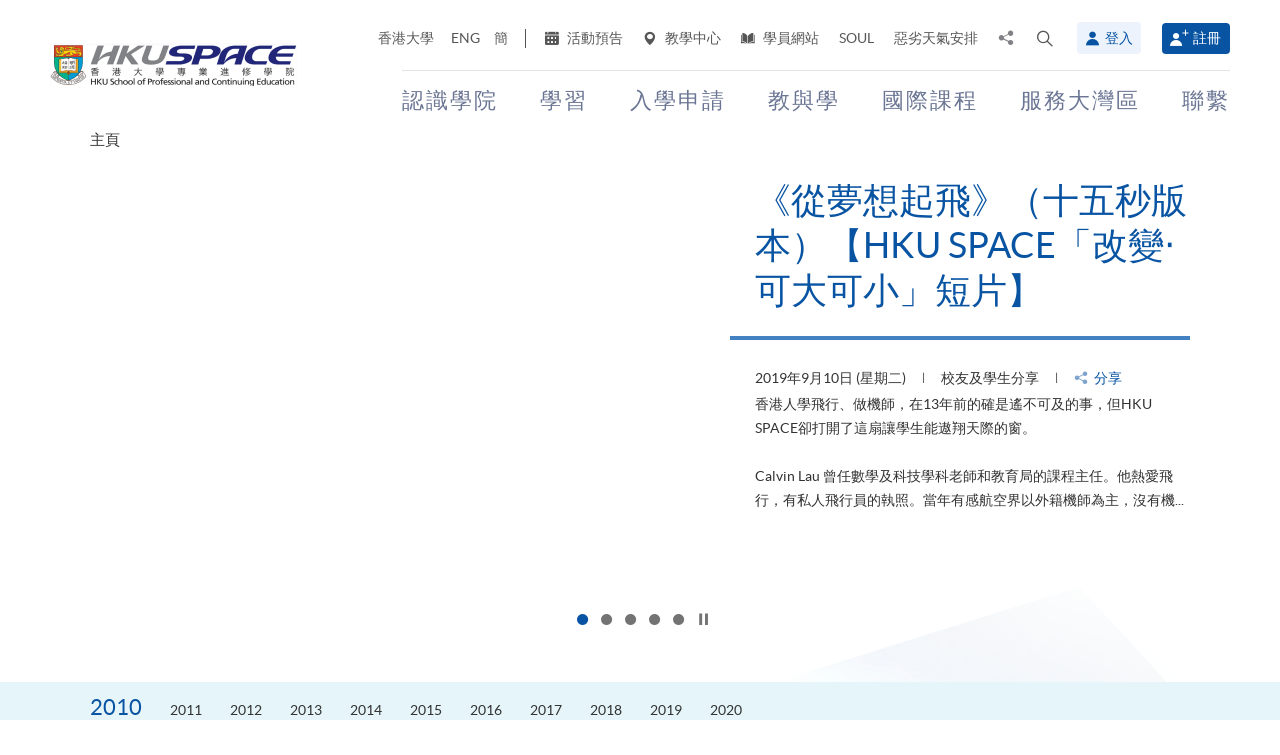

--- FILE ---
content_type: text/html; charset=utf-8
request_url: https://hkuspace.hku.hk/cht/video?category=business&year=2010&month=12
body_size: 26198
content:
<!DOCTYPE html>
<!--[if lt IE 7]>      <html class="no-js lt-ie9 lt-ie8 lt-ie7" lang="zh-hk"> <![endif]-->
<!--[if IE 7]>         <html class="no-js lt-ie9 lt-ie8" lang="zh-hk"> <![endif]-->
<!--[if IE 8]>         <html class="no-js lt-ie9" lang="zh-hk"> <![endif]-->
<!--[if gt IE 8]><!--> <html class="no-js lang-cht" lang="zh-hk"> <!--<![endif]-->
<head>
    <meta charset="utf-8">
    <meta name="viewport" content="width=device-width, initial-scale=1, user-scalable=0">
        <link rel="canonical" href="https://hkuspace.hku.hk/cht/video" />
    <link rel="apple-touch-icon" sizes="57x57" href="/assets/img/apple-touch-icon-57x57.png">
    <link rel="apple-touch-icon" sizes="60x60" href="/assets/img/apple-touch-icon-60x60.png">
    <link rel="apple-touch-icon" sizes="72x72" href="/assets/img/apple-touch-icon-72x72.png">
    <link rel="apple-touch-icon" sizes="76x76" href="/assets/img/apple-touch-icon-76x76.png">
    <link rel="apple-touch-icon" sizes="114x114" href="/assets/img/apple-touch-icon-114x114.png">
    <link rel="apple-touch-icon" sizes="120x120" href="/assets/img/apple-touch-icon-120x120.png">
    <link rel="apple-touch-icon" sizes="144x144" href="/assets/img/apple-touch-icon-144x144.png">
    <link rel="apple-touch-icon" sizes="152x152" href="/assets/img/apple-touch-icon-152x152.png">
    <link rel="apple-touch-icon" sizes="180x180" href="/assets/img/apple-touch-icon-180x180.png">
    <link rel="icon" type="image/png" href="/assets/img/favicon-32x32.png" sizes="32x32">
    <link rel="icon" type="image/png" href="/assets/img/android-chrome-192x192.png" sizes="192x192">
    <link rel="icon" type="image/png" href="/assets/img/favicon-96x96.png" sizes="96x96">
    <link rel="icon" type="image/png" href="/assets/img/favicon-16x16.png" sizes="16x16">
    <link rel="manifest" href="/assets/img/manifest.json">
    <link rel="shortcut icon" href="/assets/img/favicon.ico">
    <meta name="msapplication-TileColor" content="#da532c">
    <meta name="msapplication-TileImage" content="/assets/img/mstile-144x144.png">
    <meta name="msapplication-config" content="/assets/img/browserconfig.xml">
    <base href="//hkuspace.hku.hk/cht/" />
<!--[if lt IE 10]>
<script src="/assets/js/theorigo/base_href_fix.js" type="text/javascript"></script>
<![endif]-->
    <title>香港大學專業進修學院</title>
    <meta name="keywords" content="主頁">
	<meta name="description" content="香港大學專業進修學院,主頁">
	        <link rel="stylesheet" href="/assets/css/common.css?1767749161">
	<link rel="stylesheet" href="/assets/css/content.css?1767749161">
	<link rel="stylesheet" href="/assets/css/responsive.css?1767749161">
	<link rel="stylesheet" href="/assets/css/enhancement.css?1767749161">
	<link rel="stylesheet" href="/assets/css/print.css?1767749161" media="print" >
	    
                <script src="/assets/js/lib/default.min.js"></script><script>var pre_breadcrumb_for_ga = "";</script><script>var breadcrumb_for_ga = "";</script><script>let popupCounts = {"newuser":2,"returnuser":2};</script>        <!--[if lt IE 9]>
    <script src="/assets/js/lib/html5shiv.min.js" type="text/javascript"></script>
    <![endif]-->
    <!-- Google Analytics -->
<script>
(function(i,s,o,g,r,a,m){i['GoogleAnalyticsObject']=r;i[r]=i[r]||function(){
(i[r].q=i[r].q||[]).push(arguments)},i[r].l=1*new Date();a=s.createElement(o),
m=s.getElementsByTagName(o)[0];a.async=1;a.src=g;m.parentNode.insertBefore(a,m)
})(window,document,'script','//www.google-analytics.com/analytics.js','ga');
ga('create', 'UA-11856034-2', 'auto', {'name': 'tracker0'});
ga('tracker0.send', 'pageview');
ga('create', 'UA-11856034-1', 'auto', {'name': 'tracker1'});
ga('tracker1.send', 'pageview');
window.dataLayer = window.dataLayer || [];
</script>
    <!-- Google Tag Manager -->
<script>(function(w,d,s,l,i){w[l]=w[l]||[];w[l].push({'gtm.start':
new Date().getTime(),event:'gtm.js'});var f=d.getElementsByTagName(s)[0],
j=d.createElement(s),dl=l!='dataLayer'?'&l='+l:'';j.async=true;j.src=
'https://www.googletagmanager.com/gtm.js?id='+i+dl;f.parentNode.insertBefore(j,f);
})(window,document,'script','dataLayer','GTM-524VN9M');</script>
<!-- End Google Tag Manager -->

<!-- Start of XMO Site-wide Tag -->
<script type="text/javascript">
(function(){
var script0 = document.createElement("script");
script0.src = "//j02.optimix.asia/events/opxLoader.js";
script0.type = "text/javascript";
script0.async = "async";
document.getElementsByTagName("head")[0].appendChild(script0);
var opxUid='0';
var opxcounter='1';
var opxClientID='5003';
var opxParams="opxvrsn=ut;opxUid="+opxUid+";"+"opxClientID="+opxClientID+";"+"opxcounter="+opxcounter+";";
if (script0.readyState) {
  script0.onreadystatechange = function() {
    if (script0.readyState == "loaded" || script0.readyState == "complete") {
      opxLoad("//e02.optimix.asia", opxParams);
    }
  };
} else {
  script0.onload = function () {
    opxLoad("//e02.optimix.asia", opxParams);
  };
}
})();
</script>
<!-- End of XMO Site-wide Tag  -->

<!-- Start of IDM Global site tag (gtag.js) - AdWords: 783600304 -->
<script async src="https://www.googletagmanager.com/gtag/js?id=AW-783600304"></script>
<script>
  window.dataLayer = window.dataLayer || [];
  function gtag(){dataLayer.push(arguments);}
  gtag('js', new Date());

  gtag('config', 'AW-783600304');
  gtag('event', 'page_view', {
    'send_to': 'AW-783600304',
    'user_id': 'replace with value'
  });
</script>


<script>
  (function(i,s,o,g,r,a,m){i['GoogleAnalyticsObject']=r;i[r]=i[r]||function(){
  (i[r].q=i[r].q||[]).push(arguments)},i[r].l=1*new Date();a=s.createElement(o),
  m=s.getElementsByTagName(o)[0];a.async=1;a.src=g;m.parentNode.insertBefore(a,m)
  })(window,document,'script','https://www.google-analytics.com/analytics.js','ga');

  ga('create', 'UA-89132013-1', 'auto');
  ga('send', 'pageview');
</script>

<script type="text/javascript" id="DoubleClickFloodlightTag">
//<![CDATA[

function FLOOD1(type, cat, u1) {
        var axel = Math.random()+"";
        var a = axel * 10000000000000000;
        var flDiv=document.body.appendChild(document.createElement("div"));
        flDiv.setAttribute("id","DCLK_FLDiv1");
        flDiv.style.position="absolute";
        flDiv.style.top="0";
        flDiv.style.left="0";
        flDiv.style.width="1px";
        flDiv.style.height="1px";
        flDiv.style.display="none";
        flDiv.innerHTML='<iframe id="DCLK_FLIframe1" src="https://ad.doubleclick.net/ddm/activity/src=8133726;type=' + type + ';cat=' + cat + ';ord=' + a + '?" width="1" height="1" frameborder="0"><\/iframe>';
}
//]]>
</script>

<!-- 
Start of global snippet: Please do not remove
Alumni Week - Running Stone Talk
-->
<!-- Global site tag (gtag.js) - Google Marketing Platform -->
<script async src="https://www.googletagmanager.com/gtag/js?id=DC-8133726"></script>
<script>
  window.dataLayer = window.dataLayer || [];
  function gtag(){dataLayer.push(arguments);}
  gtag('js', new Date());

  gtag('config', 'DC-8133726');
</script>
<!-- End of global snippet: Please do not remove -->

<!-- Global site tag (gtag.js) - Google Ads: 780898918 -->
<script async src="https://www.googletagmanager.com/gtag/js?id=AW-780898918"></script>
<script>
  window.dataLayer = window.dataLayer || [];
  function gtag(){dataLayer.push(arguments);}
  gtag('js', new Date());

  gtag('config', 'AW-780898918');
</script>

<!-- Global site tag (gtag.js) - Google Ads: 754084135 -->
<script async src="https://www.googletagmanager.com/gtag/js?id=AW-754084135"></script>
<script>
  window.dataLayer = window.dataLayer || [];
  function gtag(){dataLayer.push(arguments);}
  gtag('js', new Date());

  gtag('config', 'AW-754084135');
</script>

<!-- Matomo -->
<script>
  var _paq = window._paq = window._paq || [];
  /* tracker methods like "setCustomDimension" should be called before "trackPageView" */
  _paq.push(['trackPageView']);
  _paq.push(['enableLinkTracking']);
  (function() {
    var u="//matomo.hkuspace.hku.hk/";
    _paq.push(['setTrackerUrl', u+'matomo.php']);
    _paq.push(['setSiteId', '2']);
    var d=document, g=d.createElement('script'), s=d.getElementsByTagName('script')[0];
    g.async=true; g.src=u+'matomo.js'; s.parentNode.insertBefore(g,s);
  })();
</script>
<!-- End Matomo Code -->
    <noscript>
        <style>
            [data-aos] {
            visibility: visible !important;
            opacity: 1 !important;
            transform: none !important;
            }
        </style>
    </noscript>
    <script type="application/ld+json">
        {
            "@context": "https://schema.org",
            "@type": "WebSite",
            "name": "HKU SPACE",
            "url": "https://hkuspace.hku.hk/"
        }
    </script>
<script>
var _hmt = _hmt || [];
(function() {
  var hm = document.createElement("script");
  hm.src = "https://hm.baidu.com/hm.js?e00a1b5797538717b76c24c56fe98d1a";
  var s = document.getElementsByTagName("script")[0];
  s.parentNode.insertBefore(hm, s);
})();
</script>
</head>
<body class="lang-cht">
<!-- Google Code for Remarketing Tag -->
<!--------------------------------------------------
Remarketing tags may not be associated with personally identifiable information or placed on pages related to sensitive categories. See more information and instructions on how to setup the tag on: http://google.com/ads/remarketingsetup
--------------------------------------------------->
<script type="text/javascript">
/* <![CDATA[ */
var google_conversion_id = 865491948;
var google_custom_params = window.google_tag_params;
var google_remarketing_only = true;
/* ]]> */
</script>
<script type="text/javascript" src="//www.googleadservices.com/pagead/conversion.js">
</script>
<noscript>
<div style="display:inline;">
<img height="1" width="1" style="border-style:none;" alt="" src="//googleads.g.doubleclick.net/pagead/viewthroughconversion/865491948/?guid=ON&amp;script=0"/>
</div>
</noscript>

<!-- Google Tag Manager (noscript) -->
<noscript><iframe src="https://www.googletagmanager.com/ns.html?id=GTM-524VN9M"
height="0" width="0" style="display:none;visibility:hidden"></iframe></noscript>
<!-- End Google Tag Manager (noscript) -->
<div class="wrapper">
  <a class="sr-only sr-only-focusable" id="skip" href="/cht/video?category=business&year=2010&month=12#main">Skip to main content</a>

  
<!-- Header Start -->
<header class="page-head">

	<div class="container-em clearfix">
    <div class="page-head__wrapper">
      <div class="page-head__left">
        <a class="logo" href="/cht">
          <img src="/assets/img/hkuspace-logo-1x.png" srcset="/assets/img/hkuspace-logo-2x.png 2x, /assets/img/hkuspace-logo-3x.png 3x" alt="香港大學專業進修學院" loading="lazy">
        </a>
      </div>

      <div class="page-head__right">
        <ul class="tools reset-list">
          <li class="tools__item tool-hku">
            <a href="https://www.hku.hk/" target="_blank">香港大學</a>
          </li>
                  <li class="tools__item tool-lang">
            <a class="lang" lang="en-US" href="/video/?category=business&year=2010&month=12" title="英文">ENG</a>          </li>
                  <li class="tools__item tool-lang">
            <a class="lang" lang="zh-CN" href="/sc/video/?category=business&year=2010&month=12" title="簡體中文">簡</a>          </li>
        
          <li class="tools__item tool-ico-link">
            <a href="/cht/event" target="_blank" class="tools__link"><span class="ico ico--calendar-2" aria-hidden="true"></span> 活動預告</a><a href="/cht/learning-centre"  class="tools__link"><span class="ico ico--location-pin" aria-hidden="true"></span> 教學中心</a><a href="https://learner.hkuspace.hku.hk/"  class="tools__link"><span class="ico ico--open-book" aria-hidden="true"></span> 學員網站</a><a href="https://soul2.hkuspace.hku.hk/gateway/login.php"  class="tools__link">SOUL</a><a href="/cht/special-weather"  class="tools__link">惡劣天氣安排</a>          </li>
          
          <li class="tool-share">
            <a class="js-share icon-share" href="javascript:;">
              <span class="sr-only">分享至</span>
            </a>
            <div class="share-area">
              <ul class="reset-list">
                <li><a class="share-fb" href="/cht/video?category=business&year=2010&month=12#" data-media="facebook">Facebook</a></li>
                <li><a class="share-linkin" href="/cht/video?category=business&year=2010&month=12#" data-media="linkedin">Linkedin</a></li>
                <li><a class="share-whatsapp" href="/cht/video?category=business&year=2010&month=12#" data-media="whatsapp" >WhatsApp</a></li>
                <li><a class="share-youtube" href="https://www.youtube.com/channel/UCiO_SnHbY208mc4aYtl-4ww" target="_blank" data-media="youtube">Youtube</a></li>
                <li><a class="share-mail" href="/cht/video?category=business&year=2010&month=12#" data-media="email">電郵</a></li>
              </ul>
            </div>
          </li>
          <li class="tool-search bs-dropdown">
            <a class="js-search ico ico--search-2 tool-search__btn" id="label-search" data-toggle="dropdown" role="button" aria-haspopup="true" aria-expanded="false" href="javascript:;">
              <span class="sr-only">打開搜尋介面</span>
            </a>
            <div class="dropdown-menu dropdown-search-form container" aria-labelledby="label-search">
              <div class="search-option">
               <input id="search_type_programme" type="radio" name="search-type" value="programme" checked>
               <label for="search_type_programme">課程</label>
               <input id="search_type_website" type="radio" name="search-type" value="website">
               <label for="search_type_website">網頁</label>
              </div>
    
              <form class="search-form search_type_programme-form" method="get" action="/cht/programme/search">
                <label for="keyword-input" class="sr-only">搜尋關鍵字/課程編號</label>
                <span class="search-box-container">
                  <input class="search-box typeahead no-tagsinput" id="keyword-input" type="text" name="q" placeholder="興趣，關鍵字，課程編號..." data-url="/cht/suggest/keyword">
                </span>
                <button class="btn-search icon-big-search" type="submit">
                  <span class="sr-only">搜尋</span>
                </button>
              </form>
    
              <form class="search-form search_type_website-form" method="get" action="/cht/search">
                <label for="all-search" class="sr-only">搜尋本網站</label>
                <span class="search-box-container">
                  <input class="search-box" id="all-search" type="text" name="q" placeholder="網站搜尋" data-url="/cht/suggest/keyword" title="網站搜尋">
                </span>
                <button class="btn-search icon-big-search" type="submit">
                  <span class="sr-only">搜尋</span>
                </button>
              </form>
    
              <a class="icon-cross" href="javascript:;"><span class="sr-only">關閉搜尋版面</span></a>
            </div>
          </li>
                  <li class="tools__member">
            <button type="button" class="member-btn member-btn--skyblue" data-toggle="modal" data-target="#modalLogin">
              <span class="ico ico--member"></span>
              登入            </button>
          </li>
          <li class="tools__member">
            <a href="/cht/user/register" class="member-btn member-btn--blue">
            <span class="ico ico--sign-up"></span>
            註冊            </a>
          </li>
                </ul>
    
        <nav class="main-menu-container hidden-xs hidden-sm">
          <ul class="main-menu_list lv1"><li class="main-menu_item lv1 has-sub menu-discover" ><a class="js-ga-event main-menu_link lv1" href="/cht/discover"  data-ga-event="Menu|click|認識學院"><span class="main-menu_text lv1">認識學院</span></a><div class="dropdown-nav"><div class="col-menu col-menu-3"><ul class="main-menu_list lv2"><li class="main-menu_item lv2 has-sub" ><span class="main-menu_link lv2" ><span class="main-menu_text lv2">關於學院</span></span><ul class="main-menu_list lv3"><li class="main-menu_item lv3" ><a class="js-ga-event main-menu_link lv3" href="/cht/discover/about/introducing-hku-space"  data-ga-event="Menu|click|認識學院 > 關於學院 > 學院簡介"><span class="main-menu_text lv3">學院簡介</span></a></li><li class="main-menu_item lv3" ><a class="js-ga-event main-menu_link lv3" href="/cht/discover/about/vision-mission"  data-ga-event="Menu|click|認識學院 > 關於學院 > 願景與使命"><span class="main-menu_text lv3">願景與使命</span></a></li><li class="main-menu_item lv3" ><a class="js-ga-event main-menu_link lv3" href="/cht/discover/about/hku-space-strategic-plan-2025-2030"  data-ga-event="Menu|click|認識學院 > 關於學院 > 2025-2030發展策略"><span class="main-menu_text lv3">2025-2030發展策略</span></a></li><li class="main-menu_item lv3" ><a class="js-ga-event main-menu_link lv3" href="/cht/milestones"  data-ga-event="Menu|click|認識學院 > 關於學院 > 發展里程"><span class="main-menu_text lv3">發展里程</span></a></li><li class="main-menu_item lv3" ><a class="js-ga-event main-menu_link lv3" href="/cht/discover/about/governance"  data-ga-event="Menu|click|認識學院 > 關於學院 > 機構管治"><span class="main-menu_text lv3">機構管治</span></a></li><li class="main-menu_item lv3" ><a class="js-ga-event main-menu_link lv3" href="/cht/discover/about/colleges-institute-centres"  data-ga-event="Menu|click|認識學院 > 關於學院 > 教學部門"><span class="main-menu_text lv3">教學部門</span></a></li><li class="main-menu_item lv3" ><a class="js-ga-event main-menu_link lv3" href="/cht/collection/gba/hku-space-mainland-affairs-office"  data-ga-event="Menu|click|認識學院 > 關於學院 > 內地事務處"><span class="main-menu_text lv3">內地事務處</span></a></li><li class="main-menu_item lv3" ><a class="js-ga-event main-menu_link lv3" href="/cht/discover/about/facts-figures"  data-ga-event="Menu|click|認識學院 > 關於學院 > 資料概況"><span class="main-menu_text lv3">資料概況</span></a></li><li class="main-menu_item lv3" ><a class="js-ga-event main-menu_link lv3" href="/cht/discover/about/awards-achievements"  data-ga-event="Menu|click|認識學院 > 關於學院 > 殊榮"><span class="main-menu_text lv3">殊榮</span></a></li><li class="main-menu_item lv3" ><a class="js-ga-event main-menu_link lv3" href="/cht/about-us/people"  data-ga-event="Menu|click|認識學院 > 關於學院 > 教職員團隊"><span class="main-menu_text lv3">教職員團隊</span></a></li><li class="main-menu_item lv3" ><a class="js-ga-event main-menu_link lv3" href="/cht/school-publications"  data-ga-event="Menu|click|認識學院 > 關於學院 > 學院刊物"><span class="main-menu_text lv3">學院刊物</span></a></li><li class="main-menu_item lv3" ><a class="js-ga-event main-menu_link lv3" href="/cht/discover/about/corporate-video"  data-ga-event="Menu|click|認識學院 > 關於學院 > 學院影片"><span class="main-menu_text lv3">學院影片</span></a></li><li class="main-menu_item lv3" ><a class="js-ga-event main-menu_link lv3" href="https://hkuspace.hku.hk/60/cht/" target="_blank"  data-ga-event="Menu|click|認識學院 > 關於學院 > 六十週年"><span class="main-menu_text lv3">六十週年</span></a></li></ul></li></ul><ul class="main-menu_list lv2"><li class="main-menu_item lv2 has-sub" ><span class="main-menu_link lv2" ><span class="main-menu_text lv2">最新消息</span></span><ul class="main-menu_list lv3"><li class="main-menu_item lv3" ><a class="js-ga-event main-menu_link lv3" href="/cht/news"  data-ga-event="Menu|click|認識學院 > 最新消息 > 新聞稿"><span class="main-menu_text lv3">新聞稿</span></a></li><li class="main-menu_item lv3" ><a class="js-ga-event main-menu_link lv3" href="/cht/event"  data-ga-event="Menu|click|認識學院 > 最新消息 > 活動預告"><span class="main-menu_text lv3">活動預告</span></a></li><li class="main-menu_item lv3" ><a class="js-ga-event main-menu_link lv3" href="/cht/media-coverage"  data-ga-event="Menu|click|認識學院 > 最新消息 > 傳媒報導"><span class="main-menu_text lv3">傳媒報導</span></a></li><li class="main-menu_item lv3" ><a class="js-ga-event main-menu_link lv3" href="/cht/newsletter"  data-ga-event="Menu|click|認識學院 > 最新消息 > 院訊"><span class="main-menu_text lv3">院訊</span></a></li><li class="main-menu_item lv3" ><a class="js-ga-event main-menu_link lv3" href="/cht/fellowship"  data-ga-event="Menu|click|認識學院 > 最新消息 > 榮譽院士"><span class="main-menu_text lv3">榮譽院士</span></a></li><li class="main-menu_item lv3" ><a class="js-ga-event main-menu_link lv3" href="https://www.youtube.com/channel/UCiO_SnHbY208mc4aYtl-4ww"  data-ga-event="Menu|click|認識學院 > 最新消息 > 影片集"><span class="main-menu_text lv3">影片集</span></a></li></ul></li><li class="main-menu_item lv2 discover-last has-sub" ><span class="main-menu_link lv2" ><span class="main-menu_text lv2">校園生活</span></span><ul class="main-menu_list lv3"><li class="main-menu_item lv3" ><a class="js-ga-event main-menu_link lv3" href="/cht/memorabilia"  data-ga-event="Menu|click|認識學院 > 校園生活 > 學院點滴"><span class="main-menu_text lv3">學院點滴</span></a></li><li class="main-menu_item lv3" ><a class="js-ga-event main-menu_link lv3" href="/cht/our-stories"  data-ga-event="Menu|click|認識學院 > 校園生活 > 學與教"><span class="main-menu_text lv3">學與教</span></a></li></ul></li></ul><ul class="main-menu_list lv2"><li class="main-menu_item lv2 has-sub" ><span class="main-menu_link lv2" ><span class="main-menu_text lv2">治療及教研中心</span></span><ul class="main-menu_list lv3"><li class="main-menu_item lv3" ><a class="js-ga-event main-menu_link lv3" href="/cht/chinese-medicine-clinics"  data-ga-event="Menu|click|認識學院 > 治療及教研中心 > 中醫臨床中心及中藥房"><span class="main-menu_text lv3">中醫臨床中心及中藥房</span></a></li><li class="main-menu_item lv3" ><a class="js-ga-event main-menu_link lv3" href="/cht/dietetic-clinic-for-teaching-and-research"  data-ga-event="Menu|click|認識學院 > 治療及教研中心 > 營養學治療及教研中心"><span class="main-menu_text lv3">營養學治療及教研中心</span></a></li></ul></li></ul></div></div></li><li class="main-menu_item lv1 has-sub menu-study" ><a class="js-ga-event main-menu_link lv1" href="/cht/study"  data-ga-event="Menu|click|學習"><span class="main-menu_text lv1">學習</span></a><div class="dropdown-nav"><div class="menu-custom"><div class="menu-custom-left"><p class="menu-custom-title hidden-xs hidden-sm">學習</p><div class="menu-custom-desc">學習隨你掌握</div></div><div class="menu-custom-right"><div class="menu-custom-right-layer hidden-xs hidden-sm"></div><ul class="main-menu_list lv2"><li class="main-menu_item lv2 has-sub" ><a class="js-ga-event main-menu_link lv2" href="https://hkuspace.hku.hk/cht/programme"  data-ga-event="Menu|click|學習 > 課程類別"><span class="main-menu_text lv2">課程類別</span></a><div class="main-menu_lv3-box"><ul class="main-menu_list lv3"><li class="main-menu_item lv3 has-sub" ><a class="js-ga-event main-menu_link lv3" href="/cht/programme"  data-ga-event="Menu|click|學習 > 課程類別 > 兼讀制課程"><span class="main-menu_text lv3">兼讀制課程</span></a><ul class="main-menu_list lv4"><li class="main-menu_item lv4" ><a class="js-ga-event main-menu_link lv4" href="/cht/programme/part-time/doctoral"  data-ga-event="Menu|click|學習 > 課程類別 > 兼讀制課程 > 博士課程"><span class="main-menu_text lv4">博士課程</span></a></li><li class="main-menu_item lv4" ><a class="js-ga-event main-menu_link lv4" href="/cht/programme/part-time/master"  data-ga-event="Menu|click|學習 > 課程類別 > 兼讀制課程 > 碩士課程"><span class="main-menu_text lv4">碩士課程</span></a></li><li class="main-menu_item lv4" ><a class="js-ga-event main-menu_link lv4" href="/cht/programme/part-time/postgraduates"  data-ga-event="Menu|click|學習 > 課程類別 > 兼讀制課程 > 硏究生"><span class="main-menu_text lv4">硏究生</span></a></li><li class="main-menu_item lv4" ><a class="js-ga-event main-menu_link lv4" href="/cht/programme/part-time/bachelor"  data-ga-event="Menu|click|學習 > 課程類別 > 兼讀制課程 > 學士學位"><span class="main-menu_text lv4">學士學位</span></a></li><li class="main-menu_item lv4" ><a class="js-ga-event main-menu_link lv4" href="/cht/programme/part-time/certificate-and-diploma"  data-ga-event="Menu|click|學習 > 課程類別 > 兼讀制課程 > 證書及文憑"><span class="main-menu_text lv4">證書及文憑</span></a></li><li class="main-menu_item lv4 submenu_lv4" ><a class="js-ga-event main-menu_link lv4" href="/cht/programme/part-time/short-courses"  data-ga-event="Menu|click|學習 > 課程類別 > 兼讀制課程 > 短期課程"><span class="main-menu_text lv4">短期課程</span></a><ul class="main-menu_list lv5"><li class="main-menu_item lv5" ><a class="js-ga-event main-menu_link lv5" href="/cht/programme/part-time/short-courses/leisure-and-cultural"  data-ga-event="Menu|click|學習 > 課程類別 > 兼讀制課程 > 短期課程 > 休閒及文化"><span class="main-menu_text lv5">休閒及文化</span></a></li><li class="main-menu_item lv5" ><a class="js-ga-event main-menu_link lv5" href="/cht/programme/part-time/short-courses/examination-preparation"  data-ga-event="Menu|click|學習 > 課程類別 > 兼讀制課程 > 短期課程 > 應試準備"><span class="main-menu_text lv5">應試準備</span></a></li><li class="main-menu_item lv5" ><a class="js-ga-event main-menu_link lv5" href="/cht/programme/part-time/short-courses/career-advancement"  data-ga-event="Menu|click|學習 > 課程類別 > 兼讀制課程 > 短期課程 > 專業進修"><span class="main-menu_text lv5">專業進修</span></a></li></ul></li><li class="main-menu_item lv4" ><a class="js-ga-event main-menu_link lv4" href="/cht/business"  data-ga-event="Menu|click|學習 > 課程類別 > 兼讀制課程 > 商業"><span class="main-menu_text lv4">商業</span></a></li><li class="main-menu_item lv4" ><a class="js-ga-event main-menu_link lv4" href="/cht/humanities-languages-law"  data-ga-event="Menu|click|學習 > 課程類別 > 兼讀制課程 > 人文、語言及法律"><span class="main-menu_text lv4">人文、語言及法律</span></a></li><li class="main-menu_item lv4" ><a class="js-ga-event main-menu_link lv4" href="/cht/life-sciences-and-technology"  data-ga-event="Menu|click|學習 > 課程類別 > 兼讀制課程 > 生命科學及科技"><span class="main-menu_text lv4">生命科學及科技</span></a></li></ul></li><li class="main-menu_item lv3 has-sub" ><a class="js-ga-event main-menu_link lv3" href="/cht/programme/full-time"  data-ga-event="Menu|click|學習 > 課程類別 > 全日制課程"><span class="main-menu_text lv3">全日制課程</span></a><ul class="main-menu_list lv4"><li class="main-menu_item lv4" ><a class="js-ga-event main-menu_link lv4" href="/cht/programme/full-time/doctoral-master"  data-ga-event="Menu|click|學習 > 課程類別 > 全日制課程 > 碩士課程"><span class="main-menu_text lv4">碩士課程</span></a></li><li class="main-menu_item lv4" ><a class="js-ga-event main-menu_link lv4" href="/cht/programme/full-time/postgraduates"  data-ga-event="Menu|click|學習 > 課程類別 > 全日制課程 > 硏究生"><span class="main-menu_text lv4">硏究生</span></a></li><li class="main-menu_item lv4" ><a class="js-ga-event main-menu_link lv4" href="/cht/programme/full-time/bachelor-sub-derees"  data-ga-event="Menu|click|學習 > 課程類別 > 全日制課程 > 學士課程"><span class="main-menu_text lv4">學士課程</span></a></li><li class="main-menu_item lv4" ><a class="js-ga-event main-menu_link lv4" href="/cht/programme/full-time/sub-degree"  data-ga-event="Menu|click|學習 > 課程類別 > 全日制課程 > 副學位課程"><span class="main-menu_text lv4">副學位課程</span></a></li><li class="main-menu_item lv4" ><a class="js-ga-event main-menu_link lv4" href="/cht/programme/full-time/certificate-and-diploma"  data-ga-event="Menu|click|學習 > 課程類別 > 全日制課程 > 證書及文憑"><span class="main-menu_text lv4">證書及文憑</span></a></li><li class="main-menu_item lv4" ><a class="js-ga-event main-menu_link lv4" href="http://hkuspace.hku.hk/ic" target="_blank"  data-ga-event="Menu|click|學習 > 課程類別 > 全日制課程 > 香港大學專業進修學院國際學院"><span class="main-menu_text lv4">香港大學專業進修學院國際學院</span></a></li><li class="main-menu_item lv4" ><a class="js-ga-event main-menu_link lv4" href="https://www2.hkuspace.hku.hk/cc/cht/" target="_blank"  data-ga-event="Menu|click|學習 > 課程類別 > 全日制課程 > 香港大學附屬學院"><span class="main-menu_text lv4">香港大學附屬學院</span></a></li><li class="main-menu_item lv4" ><a class="js-ga-event main-menu_link lv4" href="http://hkuspace-plk.hku.hk/cht" target="_blank"  data-ga-event="Menu|click|學習 > 課程類別 > 全日制課程 > 香港大學專業進修學院保良局何鴻燊社區書院"><span class="main-menu_text lv4">香港大學專業進修學院保良局何鴻燊社區書院</span></a></li></ul></li></ul></div></li><li class="main-menu_item lv2 has-sub" ><a class="js-ga-event main-menu_link lv2" href="/cht/interest"  data-ga-event="Menu|click|學習 > 興趣範疇"><span class="main-menu_text lv2">興趣範疇</span></a><div class="main-menu_lv3-box"><ul class="main-menu_list lv3"><li class="main-menu_item lv3 has-sub" ><a class="js-ga-event main-menu_link lv3" href="/cht/interest/accounting-and-finance"  data-ga-event="Menu|click|學習 > 興趣範疇 > 會計及金融"><span class="main-menu_text lv3">會計及金融</span></a><ul class="main-menu_list lv4"><li class="main-menu_item lv4" ><a class="js-ga-event main-menu_link lv4" href="/cht/interest/accounting-and-finance/accounting"  data-ga-event="Menu|click|學習 > 興趣範疇 > 會計及金融 > 會計學"><span class="main-menu_text lv4">會計學</span></a></li><li class="main-menu_item lv4" ><a class="js-ga-event main-menu_link lv4" href="/cht/interest/accounting-and-finance/accounting-examination-preparatory-programme"  data-ga-event="Menu|click|學習 > 興趣範疇 > 會計及金融 > 會計專業考試備試課程"><span class="main-menu_text lv4">會計專業考試備試課程</span></a></li><li class="main-menu_item lv4" ><a class="js-ga-event main-menu_link lv4" href="/cht/interest/accounting-and-finance/corporate-administration-and-governance"  data-ga-event="Menu|click|學習 > 興趣範疇 > 會計及金融 > 企業行政及管治"><span class="main-menu_text lv4">企業行政及管治</span></a></li><li class="main-menu_item lv4" ><a class="js-ga-event main-menu_link lv4" href="/cht/interest/accounting-and-finance/economics"  data-ga-event="Menu|click|學習 > 興趣範疇 > 會計及金融 > 經濟學"><span class="main-menu_text lv4">經濟學</span></a></li><li class="main-menu_item lv4" ><a class="js-ga-event main-menu_link lv4" href="/cht/interest/accounting-and-finance/environmental-social-and-governance"  data-ga-event="Menu|click|學習 > 興趣範疇 > 會計及金融 > 環境、社會及管治"><span class="main-menu_text lv4">環境、社會及管治</span></a></li><li class="main-menu_item lv4" ><a class="js-ga-event main-menu_link lv4" href="/cht/interest/accounting-and-finance/external-and-internal-audit"  data-ga-event="Menu|click|學習 > 興趣範疇 > 會計及金融 > 內部和外部審計"><span class="main-menu_text lv4">內部和外部審計</span></a></li><li class="main-menu_item lv4" ><a class="js-ga-event main-menu_link lv4" href="/cht/interest/accounting-and-finance/family-office"  data-ga-event="Menu|click|學習 > 興趣範疇 > 會計及金融 > 家族辦公室"><span class="main-menu_text lv4">家族辦公室</span></a></li><li class="main-menu_item lv4" ><a class="js-ga-event main-menu_link lv4" href="/cht/interest/accounting-and-finance/finance-and-compliance"  data-ga-event="Menu|click|學習 > 興趣範疇 > 會計及金融 > 金融法規"><span class="main-menu_text lv4">金融法規</span></a></li><li class="main-menu_item lv4" ><a class="js-ga-event main-menu_link lv4" href="/cht/interest/accounting-and-finance/financial-services-and-insurance"  data-ga-event="Menu|click|學習 > 興趣範疇 > 會計及金融 > 金融服務和保險"><span class="main-menu_text lv4">金融服務和保險</span></a></li><li class="main-menu_item lv4" ><a class="js-ga-event main-menu_link lv4" href="/cht/interest/accounting-and-finance/fintech-and-financial-analytics"  data-ga-event="Menu|click|學習 > 興趣範疇 > 會計及金融 > 金融科技及金融分析"><span class="main-menu_text lv4">金融科技及金融分析</span></a></li><li class="main-menu_item lv4" ><a class="js-ga-event main-menu_link lv4" href="/cht/interest/accounting-and-finance/green-finance"  data-ga-event="Menu|click|學習 > 興趣範疇 > 會計及金融 > 綠色金融"><span class="main-menu_text lv4">綠色金融</span></a></li><li class="main-menu_item lv4" ><a class="js-ga-event main-menu_link lv4" href="/cht/interest/accounting-and-finance/investment-management"  data-ga-event="Menu|click|學習 > 興趣範疇 > 會計及金融 > 投資管理"><span class="main-menu_text lv4">投資管理</span></a></li><li class="main-menu_item lv4" ><a class="js-ga-event main-menu_link lv4" href="/cht/interest/accounting-and-finance/risk-management"  data-ga-event="Menu|click|學習 > 興趣範疇 > 會計及金融 > 風險管理"><span class="main-menu_text lv4">風險管理</span></a></li><li class="main-menu_item lv4" ><a class="js-ga-event main-menu_link lv4" href="/cht/interest/accounting-and-finance/taxation-advisory"  data-ga-event="Menu|click|學習 > 興趣範疇 > 會計及金融 > 稅務諮詢"><span class="main-menu_text lv4">稅務諮詢</span></a></li></ul></li><li class="main-menu_item lv3 has-sub" ><a class="js-ga-event main-menu_link lv3" href="/cht/interest/architecture-environment-and-housing"  data-ga-event="Menu|click|學習 > 興趣範疇 > 建築、房屋及建造環境"><span class="main-menu_text lv3">建築、房屋及建造環境</span></a><ul class="main-menu_list lv4"><li class="main-menu_item lv4" ><a class="js-ga-event main-menu_link lv4" href="/cht/interest/architecture-environment-and-housing/architecture"  data-ga-event="Menu|click|學習 > 興趣範疇 > 建築、房屋及建造環境 > 建築"><span class="main-menu_text lv4">建築</span></a></li><li class="main-menu_item lv4" ><a class="js-ga-event main-menu_link lv4" href="/cht/interest/architecture-environment-and-housing/construction-safety-and-built-environment"  data-ga-event="Menu|click|學習 > 興趣範疇 > 建築、房屋及建造環境 > 建造、安全及環境管理"><span class="main-menu_text lv4">建造、安全及環境管理</span></a></li><li class="main-menu_item lv4" ><a class="js-ga-event main-menu_link lv4" href="/cht/interest/architecture-environment-and-housing/digital-building-design"  data-ga-event="Menu|click|學習 > 興趣範疇 > 建築、房屋及建造環境 > 數碼建築設計"><span class="main-menu_text lv4">數碼建築設計</span></a></li><li class="main-menu_item lv4" ><a class="js-ga-event main-menu_link lv4" href="/cht/interest/architecture-environment-and-housing/housing-and-property"  data-ga-event="Menu|click|學習 > 興趣範疇 > 建築、房屋及建造環境 > 房屋及地產"><span class="main-menu_text lv4">房屋及地產</span></a></li><li class="main-menu_item lv4" ><a class="js-ga-event main-menu_link lv4" href="/cht/interest/architecture-environment-and-housing/heritage-conservation-and-management"  data-ga-event="Menu|click|學習 > 興趣範疇 > 建築、房屋及建造環境 > 文化遺產保育及管理"><span class="main-menu_text lv4">文化遺產保育及管理</span></a></li><li class="main-menu_item lv4" ><a class="js-ga-event main-menu_link lv4" href="/cht/interest/architecture-environment-and-housing/alternative-dispute-resolution"  data-ga-event="Menu|click|學習 > 興趣範疇 > 建築、房屋及建造環境 > 非訴訟式紛爭解決方法"><span class="main-menu_text lv4">非訴訟式紛爭解決方法</span></a></li></ul></li><li class="main-menu_item lv3 has-sub" ><a class="js-ga-event main-menu_link lv3" href="/cht/interest/arts-design-and-culture"  data-ga-event="Menu|click|學習 > 興趣範疇 > 藝術、設計及文化"><span class="main-menu_text lv3">藝術、設計及文化</span></a><ul class="main-menu_list lv4"><li class="main-menu_item lv4" ><a class="js-ga-event main-menu_link lv4" href="/cht/interest/arts-design-and-culture/arts-management"  data-ga-event="Menu|click|學習 > 興趣範疇 > 藝術、設計及文化 > 藝術管理"><span class="main-menu_text lv4">藝術管理</span></a></li><li class="main-menu_item lv4" ><a class="js-ga-event main-menu_link lv4" href="/cht/interest/arts-design-and-culture/chinese-art"  data-ga-event="Menu|click|學習 > 興趣範疇 > 藝術、設計及文化 > 中國美術"><span class="main-menu_text lv4">中國美術</span></a></li><li class="main-menu_item lv4" ><a class="js-ga-event main-menu_link lv4" href="/cht/interest/arts-design-and-culture/culture-and-philosophy"  data-ga-event="Menu|click|學習 > 興趣範疇 > 藝術、設計及文化 > 文化及哲學"><span class="main-menu_text lv4">文化及哲學</span></a></li><li class="main-menu_item lv4" ><a class="js-ga-event main-menu_link lv4" href="/cht/interest/arts-design-and-culture/design"  data-ga-event="Menu|click|學習 > 興趣範疇 > 藝術、設計及文化 > 設計"><span class="main-menu_text lv4">設計</span></a></li><li class="main-menu_item lv4" ><a class="js-ga-event main-menu_link lv4" href="/cht/interest/arts-design-and-culture/performing-arts"  data-ga-event="Menu|click|學習 > 興趣範疇 > 藝術、設計及文化 > 表演藝術"><span class="main-menu_text lv4">表演藝術</span></a></li><li class="main-menu_item lv4" ><a class="js-ga-event main-menu_link lv4" href="/cht/interest/arts-design-and-culture/religion"  data-ga-event="Menu|click|學習 > 興趣範疇 > 藝術、設計及文化 > 宗教"><span class="main-menu_text lv4">宗教</span></a></li><li class="main-menu_item lv4" ><a class="js-ga-event main-menu_link lv4" href="/cht/interest/arts-design-and-culture/western-art"  data-ga-event="Menu|click|學習 > 興趣範疇 > 藝術、設計及文化 > 西方美術"><span class="main-menu_text lv4">西方美術</span></a></li></ul></li><li class="main-menu_item lv3 has-sub" ><a class="js-ga-event main-menu_link lv3" href="/cht/interest/aviation-transport-logistics-and-supply-chain"  data-ga-event="Menu|click|學習 > 興趣範疇 > 航空、交通、物流及供應鏈"><span class="main-menu_text lv3">航空、交通、物流及供應鏈</span></a><ul class="main-menu_list lv4"><li class="main-menu_item lv4" ><a class="js-ga-event main-menu_link lv4" href="/cht/interest/aviation-transport-logistics-and-supply-chain/aviation-operations-and-management"  data-ga-event="Menu|click|學習 > 興趣範疇 > 航空、交通、物流及供應鏈 > 航空營運及管理"><span class="main-menu_text lv4">航空營運及管理</span></a></li><li class="main-menu_item lv4" ><a class="js-ga-event main-menu_link lv4" href="/cht/interest/aviation-transport-logistics-and-supply-chain/aviation-engineering-and-technology"  data-ga-event="Menu|click|學習 > 興趣範疇 > 航空、交通、物流及供應鏈 > 航空工程及科技"><span class="main-menu_text lv4">航空工程及科技</span></a></li><li class="main-menu_item lv4" ><a class="js-ga-event main-menu_link lv4" href="/cht/interest/aviation-transport-logistics-and-supply-chain/aviation-piloting"  data-ga-event="Menu|click|學習 > 興趣範疇 > 航空、交通、物流及供應鏈 > 航空及飛行"><span class="main-menu_text lv4">航空及飛行</span></a></li><li class="main-menu_item lv4" ><a class="js-ga-event main-menu_link lv4" href="/cht/interest/aviation-transport-logistics-and-supply-chain/aviation-services"  data-ga-event="Menu|click|學習 > 興趣範疇 > 航空、交通、物流及供應鏈 > 航空服務"><span class="main-menu_text lv4">航空服務</span></a></li><li class="main-menu_item lv4" ><a class="js-ga-event main-menu_link lv4" href="/cht/interest/aviation-transport-logistics-and-supply-chain/logistics-transport-and-supply-chain"  data-ga-event="Menu|click|學習 > 興趣範疇 > 航空、交通、物流及供應鏈 > 物流、交通及供應鏈"><span class="main-menu_text lv4">物流、交通及供應鏈</span></a></li></ul></li><li class="main-menu_item lv3 has-sub" ><a class="js-ga-event main-menu_link lv3" href="/cht/interest/business-and-management"  data-ga-event="Menu|click|學習 > 興趣範疇 > 商業及管理"><span class="main-menu_text lv3">商業及管理</span></a><ul class="main-menu_list lv4"><li class="main-menu_item lv4" ><a class="js-ga-event main-menu_link lv4" href="/cht/interest/business-and-management/business-and-logistics-management"  data-ga-event="Menu|click|學習 > 興趣範疇 > 商業及管理 > 商業與物流管理"><span class="main-menu_text lv4">商業與物流管理</span></a></li><li class="main-menu_item lv4" ><a class="js-ga-event main-menu_link lv4" href="/cht/interest/business-and-management/business-management-and-administration"  data-ga-event="Menu|click|學習 > 興趣範疇 > 商業及管理 > 商業管理與行政"><span class="main-menu_text lv4">商業管理與行政</span></a></li><li class="main-menu_item lv4" ><a class="js-ga-event main-menu_link lv4" href="/cht/interest/business-and-management/digital-business-management"  data-ga-event="Menu|click|學習 > 興趣範疇 > 商業及管理 > 數碼商業管理"><span class="main-menu_text lv4">數碼商業管理</span></a></li><li class="main-menu_item lv4" ><a class="js-ga-event main-menu_link lv4" href="/cht/interest/business-and-management/digital-transformation"  data-ga-event="Menu|click|學習 > 興趣範疇 > 商業及管理 > 數碼轉型"><span class="main-menu_text lv4">數碼轉型</span></a></li><li class="main-menu_item lv4" ><a class="js-ga-event main-menu_link lv4" href="/cht/interest/business-and-management/e-commerce-and-e-logistics"  data-ga-event="Menu|click|學習 > 興趣範疇 > 商業及管理 > 電子商務與電子物流"><span class="main-menu_text lv4">電子商務與電子物流</span></a></li><li class="main-menu_item lv4" ><a class="js-ga-event main-menu_link lv4" href="/cht/interest/business-and-management/international-management"  data-ga-event="Menu|click|學習 > 興趣範疇 > 商業及管理 > 國際管理"><span class="main-menu_text lv4">國際管理</span></a></li><li class="main-menu_item lv4" ><a class="js-ga-event main-menu_link lv4" href="/cht/interest/business-and-management/leadership-development"  data-ga-event="Menu|click|學習 > 興趣範疇 > 商業及管理 > 領導力培育"><span class="main-menu_text lv4">領導力培育</span></a></li><li class="main-menu_item lv4" ><a class="js-ga-event main-menu_link lv4" href="/cht/interest/business-and-management/maritime-management"  data-ga-event="Menu|click|學習 > 興趣範疇 > 商業及管理 > 航運管理"><span class="main-menu_text lv4">航運管理</span></a></li><li class="main-menu_item lv4" ><a class="js-ga-event main-menu_link lv4" href="/cht/interest/business-and-management/organisation-change-management"  data-ga-event="Menu|click|學習 > 興趣範疇 > 商業及管理 > 組織變革管理"><span class="main-menu_text lv4">組織變革管理</span></a></li><li class="main-menu_item lv4" ><a class="js-ga-event main-menu_link lv4" href="/cht/interest/business-and-management/project-management"  data-ga-event="Menu|click|學習 > 興趣範疇 > 商業及管理 > 項目管理"><span class="main-menu_text lv4">項目管理</span></a></li><li class="main-menu_item lv4" ><a class="js-ga-event main-menu_link lv4" href="/cht/interest/business-and-management/smart-procurement"  data-ga-event="Menu|click|學習 > 興趣範疇 > 商業及管理 > 精明採購"><span class="main-menu_text lv4">精明採購</span></a></li><li class="main-menu_item lv4" ><a class="js-ga-event main-menu_link lv4" href="/cht/interest/business-and-management/supply-chain"  data-ga-event="Menu|click|學習 > 興趣範疇 > 商業及管理 > 供應鏈"><span class="main-menu_text lv4">供應鏈</span></a></li><li class="main-menu_item lv4" ><a class="js-ga-event main-menu_link lv4" href="/cht/interest/business-and-management/workplace-and-business-psychology"  data-ga-event="Menu|click|學習 > 興趣範疇 > 商業及管理 > 工作場所與商業心理學"><span class="main-menu_text lv4">工作場所與商業心理學</span></a></li></ul></li><li class="main-menu_item lv3 has-sub" ><a class="js-ga-event main-menu_link lv3" href="/cht/interest/chinese-medicine"  data-ga-event="Menu|click|學習 > 興趣範疇 > 中醫學"><span class="main-menu_text lv3">中醫學</span></a><ul class="main-menu_list lv4"><li class="main-menu_item lv4" ><a class="js-ga-event main-menu_link lv4" href="/cht/interest/chinese-medicine/acupuncture-and-tui-na"  data-ga-event="Menu|click|學習 > 興趣範疇 > 中醫學 > 針灸及推拿"><span class="main-menu_text lv4">針灸及推拿</span></a></li><li class="main-menu_item lv4" ><a class="js-ga-event main-menu_link lv4" href="/cht/interest/chinese-medicine/chinese-medicine-health-maintenance"  data-ga-event="Menu|click|學習 > 興趣範疇 > 中醫學 > 中醫藥保健"><span class="main-menu_text lv4">中醫藥保健</span></a></li><li class="main-menu_item lv4" ><a class="js-ga-event main-menu_link lv4" href="/cht/interest/chinese-medicine/chinese-medicine-pharmaceutics"  data-ga-event="Menu|click|學習 > 興趣範疇 > 中醫學 > 中藥學"><span class="main-menu_text lv4">中藥學</span></a></li><li class="main-menu_item lv4" ><a class="js-ga-event main-menu_link lv4" href="/cht/interest/chinese-medicine/integrated-chinese-and-western-medicines"  data-ga-event="Menu|click|學習 > 興趣範疇 > 中醫學 > 中西醫結合"><span class="main-menu_text lv4">中西醫結合</span></a></li><li class="main-menu_item lv4" ><a class="js-ga-event main-menu_link lv4" href="/cht/interest/chinese-medicine/traditional-chinese-medicine"  data-ga-event="Menu|click|學習 > 興趣範疇 > 中醫學 > 中醫"><span class="main-menu_text lv4">中醫</span></a></li></ul></li><li class="main-menu_item lv3 has-sub" ><a class="js-ga-event main-menu_link lv3" href="/cht/interest/computing-and-data-science"  data-ga-event="Menu|click|學習 > 興趣範疇 > 電腦運算及數據科學"><span class="main-menu_text lv3">電腦運算及數據科學</span></a><ul class="main-menu_list lv4"><li class="main-menu_item lv4" ><a class="js-ga-event main-menu_link lv4" href="/cht/interest/computing-and-data-science/advanced-technology-and-computing"  data-ga-event="Menu|click|學習 > 興趣範疇 > 電腦運算及數據科學 > 先進科技及電腦運算"><span class="main-menu_text lv4">先進科技及電腦運算</span></a></li><li class="main-menu_item lv4" ><a class="js-ga-event main-menu_link lv4" href="/cht/interest/computing-and-data-science/cyber-security"  data-ga-event="Menu|click|學習 > 興趣範疇 > 電腦運算及數據科學 > 網絡保安"><span class="main-menu_text lv4">網絡保安</span></a></li><li class="main-menu_item lv4" ><a class="js-ga-event main-menu_link lv4" href="/cht/interest/computing-and-data-science/data-science"  data-ga-event="Menu|click|學習 > 興趣範疇 > 電腦運算及數據科學 > 數據科學"><span class="main-menu_text lv4">數據科學</span></a></li><li class="main-menu_item lv4" ><a class="js-ga-event main-menu_link lv4" href="/cht/interest/computing-and-data-science/digital-content-production"  data-ga-event="Menu|click|學習 > 興趣範疇 > 電腦運算及數據科學 > 數碼內容製作"><span class="main-menu_text lv4">數碼內容製作</span></a></li><li class="main-menu_item lv4" ><a class="js-ga-event main-menu_link lv4" href="/cht/interest/computing-and-data-science/esports-technology"  data-ga-event="Menu|click|學習 > 興趣範疇 > 電腦運算及數據科學 > 電競科技"><span class="main-menu_text lv4">電競科技</span></a></li><li class="main-menu_item lv4" ><a class="js-ga-event main-menu_link lv4" href="/cht/interest/computing-and-data-science/smart-wellness"  data-ga-event="Menu|click|學習 > 興趣範疇 > 電腦運算及數據科學 > 智慧健康"><span class="main-menu_text lv4">智慧健康</span></a></li></ul></li><li class="main-menu_item lv3 has-sub" ><a class="js-ga-event main-menu_link lv3" href="/cht/interest/engineering-and-science"  data-ga-event="Menu|click|學習 > 興趣範疇 > 工程及科學"><span class="main-menu_text lv3">工程及科學</span></a><ul class="main-menu_list lv4"><li class="main-menu_item lv4" ><a class="js-ga-event main-menu_link lv4" href="/cht/interest/engineering-and-science/engineering"  data-ga-event="Menu|click|學習 > 興趣範疇 > 工程及科學 > 工程學"><span class="main-menu_text lv4">工程學</span></a></li><li class="main-menu_item lv4" ><a class="js-ga-event main-menu_link lv4" href="/cht/interest/engineering-and-science/general-and-environmental-sciences"  data-ga-event="Menu|click|學習 > 興趣範疇 > 工程及科學 > 普及與環境科學"><span class="main-menu_text lv4">普及與環境科學</span></a></li><li class="main-menu_item lv4" ><a class="js-ga-event main-menu_link lv4" href="/cht/interest/engineering-and-science/green-technology-and-sustainability"  data-ga-event="Menu|click|學習 > 興趣範疇 > 工程及科學 > 綠色科技與可持續發展"><span class="main-menu_text lv4">綠色科技與可持續發展</span></a></li><li class="main-menu_item lv4" ><a class="js-ga-event main-menu_link lv4" href="/cht/interest/engineering-and-science/library-and-information-studies"  data-ga-event="Menu|click|學習 > 興趣範疇 > 工程及科學 > 圖書館及資訊學"><span class="main-menu_text lv4">圖書館及資訊學</span></a></li><li class="main-menu_item lv4" ><a class="js-ga-event main-menu_link lv4" href="/cht/interest/engineering-and-science/molecular-genomics"  data-ga-event="Menu|click|學習 > 興趣範疇 > 工程及科學 > 分子基因學"><span class="main-menu_text lv4">分子基因學</span></a></li><li class="main-menu_item lv4" ><a class="js-ga-event main-menu_link lv4" href="/cht/interest/engineering-and-science/statistics"  data-ga-event="Menu|click|學習 > 興趣範疇 > 工程及科學 > 統計學"><span class="main-menu_text lv4">統計學</span></a></li></ul></li><li class="main-menu_item lv3 has-sub" ><a class="js-ga-event main-menu_link lv3" href="/cht/interest/hospitality-and-lifestyle"  data-ga-event="Menu|click|學習 > 興趣範疇 > 款客及精緻生活"><span class="main-menu_text lv3">款客及精緻生活</span></a><ul class="main-menu_list lv4"><li class="main-menu_item lv4" ><a class="js-ga-event main-menu_link lv4" href="/cht/interest/hospitality-and-lifestyle/art-business"  data-ga-event="Menu|click|學習 > 興趣範疇 > 款客及精緻生活 > 藝術營運"><span class="main-menu_text lv4">藝術營運</span></a></li><li class="main-menu_item lv4" ><a class="js-ga-event main-menu_link lv4" href="/cht/interest/hospitality-and-lifestyle/business-and-live-entertainment-events"  data-ga-event="Menu|click|學習 > 興趣範疇 > 款客及精緻生活 > 商業及現場娛樂活動"><span class="main-menu_text lv4">商業及現場娛樂活動</span></a></li><li class="main-menu_item lv4" ><a class="js-ga-event main-menu_link lv4" href="/cht/interest/hospitality-and-lifestyle/business-aviation-management"  data-ga-event="Menu|click|學習 > 興趣範疇 > 款客及精緻生活 > 商業航空管理"><span class="main-menu_text lv4">商業航空管理</span></a></li><li class="main-menu_item lv4" ><a class="js-ga-event main-menu_link lv4" href="/cht/interest/hospitality-and-lifestyle/gourmet-and-culinary-art"  data-ga-event="Menu|click|學習 > 興趣範疇 > 款客及精緻生活 > 美食及烹飪"><span class="main-menu_text lv4">美食及烹飪</span></a></li><li class="main-menu_item lv4" ><a class="js-ga-event main-menu_link lv4" href="/cht/interest/hospitality-and-lifestyle/hospitality-and-tourism-management"  data-ga-event="Menu|click|學習 > 興趣範疇 > 款客及精緻生活 > 酒店及旅遊業管理"><span class="main-menu_text lv4">酒店及旅遊業管理</span></a></li><li class="main-menu_item lv4" ><a class="js-ga-event main-menu_link lv4" href="/cht/interest/hospitality-and-lifestyle/luxury-watch-jewelery-and-accessories"  data-ga-event="Menu|click|學習 > 興趣範疇 > 款客及精緻生活 > 豪華鐘錶、珠寶及飾物"><span class="main-menu_text lv4">豪華鐘錶、珠寶及飾物</span></a></li><li class="main-menu_item lv4" ><a class="js-ga-event main-menu_link lv4" href="/cht/interest/hospitality-and-lifestyle/pet-care"  data-ga-event="Menu|click|學習 > 興趣範疇 > 款客及精緻生活 > 寵物護理"><span class="main-menu_text lv4">寵物護理</span></a></li><li class="main-menu_item lv4" ><a class="js-ga-event main-menu_link lv4" href="/cht/interest/leadership-enhancement-and-development/overseas-study-tour"  data-ga-event="Menu|click|學習 > 興趣範疇 > 款客及精緻生活 > 海外遊學"><span class="main-menu_text lv4">海外遊學</span></a></li><li class="main-menu_item lv4" ><a class="js-ga-event main-menu_link lv4" href="/cht/interest/hospitality-and-lifestyle/wine-spirits-sake-and-coffee"  data-ga-event="Menu|click|學習 > 興趣範疇 > 款客及精緻生活 > 葡萄酒、烈酒、清酒及咖啡"><span class="main-menu_text lv4">葡萄酒、烈酒、清酒及咖啡</span></a></li></ul></li><li class="main-menu_item lv3 has-sub" ><a class="js-ga-event main-menu_link lv3" href="/cht/interest/healthcare-sport-and-wellness"  data-ga-event="Menu|click|學習 > 興趣範疇 > 健康護理、體育及健康"><span class="main-menu_text lv3">健康護理、體育及健康</span></a><ul class="main-menu_list lv4"><li class="main-menu_item lv4" ><a class="js-ga-event main-menu_link lv4" href="/cht/interest/healthcare-sport-and-wellness/beauty-study-cosmetics-and-aesthetics-application"  data-ga-event="Menu|click|學習 > 興趣範疇 > 健康護理、體育及健康 > 美容學、化妝品學及美學應用"><span class="main-menu_text lv4">美容學、化妝品學及美學應用</span></a></li><li class="main-menu_item lv4" ><a class="js-ga-event main-menu_link lv4" href="/cht/interest/healthcare-sport-and-wellness/complementary-and-integrative-medicine"  data-ga-event="Menu|click|學習 > 興趣範疇 > 健康護理、體育及健康 > 補充和整合醫學 "><span class="main-menu_text lv4">補充和整合醫學 </span></a></li><li class="main-menu_item lv4" ><a class="js-ga-event main-menu_link lv4" href="/cht/interest/healthcare-sport-and-wellness/dietetics-and-nutrition"  data-ga-event="Menu|click|學習 > 興趣範疇 > 健康護理、體育及健康 > 營養學"><span class="main-menu_text lv4">營養學</span></a></li><li class="main-menu_item lv4" ><a class="js-ga-event main-menu_link lv4" href="/cht/interest/healthcare-sport-and-wellness/food-science"  data-ga-event="Menu|click|學習 > 興趣範疇 > 健康護理、體育及健康 > 食物科學"><span class="main-menu_text lv4">食物科學</span></a></li><li class="main-menu_item lv4" ><a class="js-ga-event main-menu_link lv4" href="/cht/interest/healthcare-sport-and-wellness/geriatric-care"  data-ga-event="Menu|click|學習 > 興趣範疇 > 健康護理、體育及健康 > 老年護理"><span class="main-menu_text lv4">老年護理</span></a></li><li class="main-menu_item lv4" ><a class="js-ga-event main-menu_link lv4" href="/cht/interest/healthcare-sport-and-wellness/health-management"  data-ga-event="Menu|click|學習 > 興趣範疇 > 健康護理、體育及健康 > 健康管理"><span class="main-menu_text lv4">健康管理</span></a></li><li class="main-menu_item lv4" ><a class="js-ga-event main-menu_link lv4" href="/cht/interest/healthcare-sport-and-wellness/holistic-wellness"  data-ga-event="Menu|click|學習 > 興趣範疇 > 健康護理、體育及健康 > 全人健康"><span class="main-menu_text lv4">全人健康</span></a></li><li class="main-menu_item lv4" ><a class="js-ga-event main-menu_link lv4" href="/cht/interest/healthcare-sport-and-wellness/nursing-studies-and-healthcare"  data-ga-event="Menu|click|學習 > 興趣範疇 > 健康護理、體育及健康 > 護理學及健康護理"><span class="main-menu_text lv4">護理學及健康護理</span></a></li><li class="main-menu_item lv4" ><a class="js-ga-event main-menu_link lv4" href="/cht/interest/healthcare-sport-and-wellness/medical-sciences"  data-ga-event="Menu|click|學習 > 興趣範疇 > 健康護理、體育及健康 > 醫療科學"><span class="main-menu_text lv4">醫療科學</span></a></li><li class="main-menu_item lv4" ><a class="js-ga-event main-menu_link lv4" href="/cht/interest/healthcare-sport-and-wellness/pharmaceutical-studies"  data-ga-event="Menu|click|學習 > 興趣範疇 > 健康護理、體育及健康 > 藥物科學"><span class="main-menu_text lv4">藥物科學</span></a></li><li class="main-menu_item lv4" ><a class="js-ga-event main-menu_link lv4" href="/cht/interest/healthcare-sport-and-wellness/rehabilitation"  data-ga-event="Menu|click|學習 > 興趣範疇 > 健康護理、體育及健康 > 復康專科"><span class="main-menu_text lv4">復康專科</span></a></li><li class="main-menu_item lv4" ><a class="js-ga-event main-menu_link lv4" href="/cht/interest/healthcare-sport-and-wellness/sports-exercise-and-recreation-management"  data-ga-event="Menu|click|學習 > 興趣範疇 > 健康護理、體育及健康 > 體育、運動及康樂"><span class="main-menu_text lv4">體育、運動及康樂</span></a></li></ul></li><li class="main-menu_item lv3 has-sub" ><a class="js-ga-event main-menu_link lv3" href="/cht/interest/languages"  data-ga-event="Menu|click|學習 > 興趣範疇 > 語言"><span class="main-menu_text lv3">語言</span></a><ul class="main-menu_list lv4"><li class="main-menu_item lv4" ><a class="js-ga-event main-menu_link lv4" href="/cht/interest/languages/arabic"  data-ga-event="Menu|click|學習 > 興趣範疇 > 語言 > 阿拉伯文"><span class="main-menu_text lv4">阿拉伯文</span></a></li><li class="main-menu_item lv4" ><a class="js-ga-event main-menu_link lv4" href="/cht/interest/languages/chinese"  data-ga-event="Menu|click|學習 > 興趣範疇 > 語言 > 中文"><span class="main-menu_text lv4">中文</span></a></li><li class="main-menu_item lv4" ><a class="js-ga-event main-menu_link lv4" href="/cht/interest/languages/english"  data-ga-event="Menu|click|學習 > 興趣範疇 > 語言 > 英語"><span class="main-menu_text lv4">英語</span></a></li><li class="main-menu_item lv4" ><a class="js-ga-event main-menu_link lv4" href="/cht/interest/languages/academic-writing"  data-ga-event="Menu|click|學習 > 興趣範疇 > 語言 > 學術英語"><span class="main-menu_text lv4">學術英語</span></a></li><li class="main-menu_item lv4" ><a class="js-ga-event main-menu_link lv4" href="/cht/interest/languages/european"  data-ga-event="Menu|click|學習 > 興趣範疇 > 語言 > 歐洲語言"><span class="main-menu_text lv4">歐洲語言</span></a></li><li class="main-menu_item lv4" ><a class="js-ga-event main-menu_link lv4" href="/cht/interest/languages/French"  data-ga-event="Menu|click|學習 > 興趣範疇 > 語言 > 法語"><span class="main-menu_text lv4">法語</span></a></li><li class="main-menu_item lv4" ><a class="js-ga-event main-menu_link lv4" href="/cht/interest/languages/german"  data-ga-event="Menu|click|學習 > 興趣範疇 > 語言 > 德語"><span class="main-menu_text lv4">德語</span></a></li><li class="main-menu_item lv4" ><a class="js-ga-event main-menu_link lv4" href="/cht/interest/languages/Italian"  data-ga-event="Menu|click|學習 > 興趣範疇 > 語言 > 意大利語"><span class="main-menu_text lv4">意大利語</span></a></li><li class="main-menu_item lv4" ><a class="js-ga-event main-menu_link lv4" href="/cht/interest/languages/japanese"  data-ga-event="Menu|click|學習 > 興趣範疇 > 語言 > 日語"><span class="main-menu_text lv4">日語</span></a></li><li class="main-menu_item lv4" ><a class="js-ga-event main-menu_link lv4" href="/cht/interest/languages/korean"  data-ga-event="Menu|click|學習 > 興趣範疇 > 語言 > 韓語"><span class="main-menu_text lv4">韓語</span></a></li><li class="main-menu_item lv4" ><a class="js-ga-event main-menu_link lv4" href="/cht/interest/languages/language-assessment"  data-ga-event="Menu|click|學習 > 興趣範疇 > 語言 > 語文能力評核"><span class="main-menu_text lv4">語文能力評核</span></a></li><li class="main-menu_item lv4" ><a class="js-ga-event main-menu_link lv4" href="/cht/interest/languages/professional-and-business-communication"  data-ga-event="Menu|click|學習 > 興趣範疇 > 語言 > 專業和商務傳意"><span class="main-menu_text lv4">專業和商務傳意</span></a></li><li class="main-menu_item lv4" ><a class="js-ga-event main-menu_link lv4" href="/cht/interest/languages/other-languages"  data-ga-event="Menu|click|學習 > 興趣範疇 > 語言 > 其他語言"><span class="main-menu_text lv4">其他語言</span></a></li><li class="main-menu_item lv4" ><a class="js-ga-event main-menu_link lv4" href="/cht/interest/languages/portuguese"  data-ga-event="Menu|click|學習 > 興趣範疇 > 語言 > 葡萄牙語"><span class="main-menu_text lv4">葡萄牙語</span></a></li><li class="main-menu_item lv4" ><a class="js-ga-event main-menu_link lv4" href="/cht/interest/languages/russian"  data-ga-event="Menu|click|學習 > 興趣範疇 > 語言 > 俄羅斯語"><span class="main-menu_text lv4">俄羅斯語</span></a></li><li class="main-menu_item lv4" ><a class="js-ga-event main-menu_link lv4" href="/cht/interest/languages/Spanish"  data-ga-event="Menu|click|學習 > 興趣範疇 > 語言 > 西班牙語"><span class="main-menu_text lv4">西班牙語</span></a></li><li class="main-menu_item lv4" ><a class="js-ga-event main-menu_link lv4" href="/cht/interest/languages/swedish"  data-ga-event="Menu|click|學習 > 興趣範疇 > 語言 > 瑞典語"><span class="main-menu_text lv4">瑞典語</span></a></li><li class="main-menu_item lv4" ><a class="js-ga-event main-menu_link lv4" href="/cht/interest/languages/thai"  data-ga-event="Menu|click|學習 > 興趣範疇 > 語言 > 泰語"><span class="main-menu_text lv4">泰語</span></a></li><li class="main-menu_item lv4" ><a class="js-ga-event main-menu_link lv4" href="/cht/interest/languages/translation"  data-ga-event="Menu|click|學習 > 興趣範疇 > 語言 > 翻譯"><span class="main-menu_text lv4">翻譯</span></a></li></ul></li><li class="main-menu_item lv3 has-sub" ><a class="js-ga-event main-menu_link lv3" href="/cht/interest/law"  data-ga-event="Menu|click|學習 > 興趣範疇 > 法律"><span class="main-menu_text lv3">法律</span></a><ul class="main-menu_list lv4"><li class="main-menu_item lv4" ><a class="js-ga-event main-menu_link lv4" href="/cht/interest/law/professional-law-courses"  data-ga-event="Menu|click|學習 > 興趣範疇 > 法律 > 專業法律課程"><span class="main-menu_text lv4">專業法律課程</span></a></li><li class="main-menu_item lv4" ><a class="js-ga-event main-menu_link lv4" href="/cht/interest/law/law-related-courses"  data-ga-event="Menu|click|學習 > 興趣範疇 > 法律 > 法律相關課程"><span class="main-menu_text lv4">法律相關課程</span></a></li></ul></li><li class="main-menu_item lv3 has-sub" ><a class="js-ga-event main-menu_link lv3" href="/cht/interest/leadership-enhancement-and-development"  data-ga-event="Menu|click|學習 > 興趣範疇 > 企業發展"><span class="main-menu_text lv3">企業發展</span></a><ul class="main-menu_list lv4"><li class="main-menu_item lv4" ><a class="js-ga-event main-menu_link lv4" href="/cht/interest/leadership-enhancement-and-development/inbound-training"  data-ga-event="Menu|click|學習 > 興趣範疇 > 企業發展 > 赴港培訓"><span class="main-menu_text lv4">赴港培訓</span></a></li><li class="main-menu_item lv4" ><a class="js-ga-event main-menu_link lv4" href="/cht/interest/leadership-enhancement-and-development/innovation-creativity-and-entrepreneurship"  data-ga-event="Menu|click|學習 > 興趣範疇 > 企業發展 > 創新、創意及創業"><span class="main-menu_text lv4">創新、創意及創業</span></a></li><li class="main-menu_item lv4" ><a class="js-ga-event main-menu_link lv4" href="/cht/interest/leadership-enhancement-and-development/leadership-capital"  data-ga-event="Menu|click|學習 > 興趣範疇 > 企業發展 > 企業領袖才能"><span class="main-menu_text lv4">企業領袖才能</span></a></li><li class="main-menu_item lv4" ><a class="js-ga-event main-menu_link lv4" href="/cht/study/interest/leadership-enhancement-and-development/one-belt-one-road-study-tour"  data-ga-event="Menu|click|學習 > 興趣範疇 > 企業發展 > 一帶一路遊學"><span class="main-menu_text lv4">一帶一路遊學</span></a></li><li class="main-menu_item lv4" ><a class="js-ga-event main-menu_link lv4" href="/cht/study/interest/leadership-enhancement-and-development/smes-going-abroad-series"  data-ga-event="Menu|click|學習 > 興趣範疇 > 企業發展 > 中小型企業出海系列"><span class="main-menu_text lv4">中小型企業出海系列</span></a></li></ul></li><li class="main-menu_item lv3 has-sub" ><a class="js-ga-event main-menu_link lv3" href="/cht/interest/marketing"  data-ga-event="Menu|click|學習 > 興趣範疇 > 市場營銷學"><span class="main-menu_text lv3">市場營銷學</span></a><ul class="main-menu_list lv4"><li class="main-menu_item lv4" ><a class="js-ga-event main-menu_link lv4" href="/cht/interest/marketing/advertising-media-planning-and-marketing-communications"  data-ga-event="Menu|click|學習 > 興趣範疇 > 市場營銷學 > 廣告、媒體策劃及營銷傳播"><span class="main-menu_text lv4">廣告、媒體策劃及營銷傳播</span></a></li><li class="main-menu_item lv4" ><a class="js-ga-event main-menu_link lv4" href="/cht/interest/marketing/artificial-intelligence-big-data-and-marketing-data-analytics"  data-ga-event="Menu|click|學習 > 興趣範疇 > 市場營銷學 > 人工智能，大數據及市場營銷數據分析"><span class="main-menu_text lv4">人工智能，大數據及市場營銷數據分析</span></a></li><li class="main-menu_item lv4" ><a class="js-ga-event main-menu_link lv4" href="/cht/interest/marketing/brand-management-luxury-branding-and-fashion-marketing"  data-ga-event="Menu|click|學習 > 興趣範疇 > 市場營銷學 > 品牌管理、奢侈品牌建設及時裝營銷"><span class="main-menu_text lv4">品牌管理、奢侈品牌建設及時裝營銷</span></a></li><li class="main-menu_item lv4" ><a class="js-ga-event main-menu_link lv4" href="/cht/interest/marketing/digital-marketing-social-media-and-content-management"  data-ga-event="Menu|click|學習 > 興趣範疇 > 市場營銷學 > 數碼營銷，社交媒體及內容管理"><span class="main-menu_text lv4">數碼營銷，社交媒體及內容管理</span></a></li><li class="main-menu_item lv4" ><a class="js-ga-event main-menu_link lv4" href="/cht/interest/marketing/e-commerce-and-omnichannel-retailing"  data-ga-event="Menu|click|學習 > 興趣範疇 > 市場營銷學 > 電子商務及全渠道零售"><span class="main-menu_text lv4">電子商務及全渠道零售</span></a></li><li class="main-menu_item lv4" ><a class="js-ga-event main-menu_link lv4" href="/cht/interest/marketing/professional-selling-and-sales-management"  data-ga-event="Menu|click|學習 > 興趣範疇 > 市場營銷學 > 專業推銷與銷售管理"><span class="main-menu_text lv4">專業推銷與銷售管理</span></a></li><li class="main-menu_item lv4" ><a class="js-ga-event main-menu_link lv4" href="/cht/interest/marketing/public-relations-and-crisis-management"  data-ga-event="Menu|click|學習 > 興趣範疇 > 市場營銷學 > 公共關係與危機管理"><span class="main-menu_text lv4">公共關係與危機管理</span></a></li></ul></li><li class="main-menu_item lv3 has-sub" ><a class="js-ga-event main-menu_link lv3" href="/cht/interest/social-sciences"  data-ga-event="Menu|click|學習 > 興趣範疇 > 社會科學"><span class="main-menu_text lv3">社會科學</span></a><ul class="main-menu_list lv4"><li class="main-menu_item lv4" ><a class="js-ga-event main-menu_link lv4" href="/cht/interest/social-sciences/education"  data-ga-event="Menu|click|學習 > 興趣範疇 > 社會科學 > 教育"><span class="main-menu_text lv4">教育</span></a></li><li class="main-menu_item lv4" ><a class="js-ga-event main-menu_link lv4" href="/cht/interest/social-sciences/education-docent-training"  data-ga-event="Menu|click|學習 > 興趣範疇 > 社會科學 > 教育 (導賞員訓練)"><span class="main-menu_text lv4">教育 (導賞員訓練)</span></a></li><li class="main-menu_item lv4" ><a class="js-ga-event main-menu_link lv4" href="/cht/interest/social-sciences/media-and-communication"  data-ga-event="Menu|click|學習 > 興趣範疇 > 社會科學 > 媒體及傳訊"><span class="main-menu_text lv4">媒體及傳訊</span></a></li><li class="main-menu_item lv4" ><a class="js-ga-event main-menu_link lv4" href="/cht/interest/social-sciences/political-sciences-and-public-administration"  data-ga-event="Menu|click|學習 > 興趣範疇 > 社會科學 > 政治及公共行政"><span class="main-menu_text lv4">政治及公共行政</span></a></li><li class="main-menu_item lv4" ><a class="js-ga-event main-menu_link lv4" href="/cht/interest/social-sciences/psychology-and-counselling"  data-ga-event="Menu|click|學習 > 興趣範疇 > 社會科學 > 心理學及輔導"><span class="main-menu_text lv4">心理學及輔導</span></a></li><li class="main-menu_item lv4" ><a class="js-ga-event main-menu_link lv4" href="/cht/interest/social-sciences/social-sciences"  data-ga-event="Menu|click|學習 > 興趣範疇 > 社會科學 > 社會科學"><span class="main-menu_text lv4">社會科學</span></a></li></ul></li></ul></div></li><li class="main-menu_item lv2" ><a class="js-ga-event main-menu_link lv2" href="https://hkuspace.hku.hk/cht/cef/"  data-ga-event="Menu|click|學習 > 持續進修基金課程"><span class="main-menu_text lv2">持續進修基金課程</span></a></li><li class="main-menu_item lv2" ><a class="js-ga-event main-menu_link lv2" href="/cht/collection/microcredentials"  data-ga-event="Menu|click|學習 > 微證書"><span class="main-menu_text lv2">微證書</span></a></li><li class="main-menu_item lv2" ><a class="js-ga-event main-menu_link lv2" href="/cht/international"  data-ga-event="Menu|click|學習 > 國際課程"><span class="main-menu_text lv2">國際課程</span></a></li><li class="main-menu_item lv2" ><a class="js-ga-event main-menu_link lv2" href="/cht/collection/gba"  data-ga-event="Menu|click|學習 > 服務大灣區"><span class="main-menu_text lv2">服務大灣區</span></a></li><li class="main-menu_item lv2" ><a class="js-ga-event main-menu_link lv2" href="http://apl.hkuspace.hku.hk"  data-ga-event="Menu|click|學習 > 應用學習課程"><span class="main-menu_text lv2">應用學習課程</span></a></li><li class="main-menu_item lv2" ><a class="js-ga-event main-menu_link lv2" href="/cht/study/corporate-training"  data-ga-event="Menu|click|學習 > 企業培訓"><span class="main-menu_text lv2">企業培訓</span></a></li><li class="main-menu_item lv2 has-sub" ><a class="js-ga-event main-menu_link lv2" href="/cht/rpl-logistics"  data-ga-event="Menu|click|學習 > 過往資歷認可"><span class="main-menu_text lv2">過往資歷認可</span></a><div class="main-menu_lv3-box"><ul class="main-menu_list lv3"><li class="main-menu_item lv3" ><a class="js-ga-event main-menu_link lv3" href="/cht/rpl-ie"  data-ga-event="Menu|click|學習 > 過往資歷認可 > 進出口業"><span class="main-menu_text lv3">進出口業</span></a></li><li class="main-menu_item lv3" ><a class="js-ga-event main-menu_link lv3" href="/cht/rpl-logistics"  data-ga-event="Menu|click|學習 > 過往資歷認可 > 物流業"><span class="main-menu_text lv3">物流業</span></a></li><li class="main-menu_item lv3" ><a class="js-ga-event main-menu_link lv3" href="/cht/rpl-ict"  data-ga-event="Menu|click|學習 > 過往資歷認可 > 資訊及通訊科技業"><span class="main-menu_text lv3">資訊及通訊科技業</span></a></li><li class="main-menu_item lv3" ><a class="js-ga-event main-menu_link lv3" href="/cht/rpl-ss"  data-ga-event="Menu|click|學習 > 過往資歷認可 > 保安服務業"><span class="main-menu_text lv3">保安服務業</span></a></li><li class="main-menu_item lv3" ><a class="js-ga-event main-menu_link lv3" href="/cht/rpl-ah"  data-ga-event="Menu|click|學習 > 過往資歷認可 > 樹藝及園藝業"><span class="main-menu_text lv3">樹藝及園藝業</span></a></li></ul></div></li><li class="main-menu_item lv2" ><a class="js-ga-event main-menu_link lv2" href="http://hkuspace.hku.hk/cht/collection/summerschool"  data-ga-event="Menu|click|學習 > Summer School "><span class="main-menu_text lv2">Summer School </span></a></li><li class="main-menu_item lv2" ><a class="js-ga-event main-menu_link lv2" href="/cht/study/studying-in-hku-space"  data-ga-event="Menu|click|學習 > 學在HKU SPACE"><span class="main-menu_text lv2">學在HKU SPACE</span></a></li></ul></div></div></div></li><li class="main-menu_item lv1 has-sub menu-admission" ><a class="js-ga-event main-menu_link lv1" href="/cht/admission"  data-ga-event="Menu|click|入學申請"><span class="main-menu_text lv1">入學申請</span></a><div class="dropdown-nav"><div class="col-menu col-menu-3"><ul class="main-menu_list lv2"><li class="main-menu_item lv2" ><a class="js-ga-event main-menu_link lv2" href="/cht/admission/why-hku-space"  data-ga-event="Menu|click|入學申請 > 學院優勢"><span class="main-menu_text lv2">學院優勢</span></a></li></ul><ul class="main-menu_list lv2"><li class="main-menu_item lv2" ><a class="js-ga-event main-menu_link lv2" href="/cht/admission/how-to-apply"  data-ga-event="Menu|click|入學申請 > 報名辦法"><span class="main-menu_text lv2">報名辦法</span></a></li></ul><ul class="main-menu_list lv2"><li class="main-menu_item lv2" ><a class="js-ga-event main-menu_link lv2" href="/cht/admission/finanical-assistance"  data-ga-event="Menu|click|入學申請 > 進修資助"><span class="main-menu_text lv2">進修資助</span></a></li></ul></div><div class="col-menu col-menu-3"><ul class="main-menu_list lv2"><li class="main-menu_item lv2" ><a class="js-ga-event main-menu_link lv2" href="https://hkuspace.hku.hk/cht/cef/application-procedures/"  data-ga-event="Menu|click|入學申請 > 持續進修基金申請指引"><span class="main-menu_text lv2">持續進修基金申請指引</span></a></li></ul><ul class="main-menu_list lv2"><li class="main-menu_item lv2" ><a class="js-ga-event main-menu_link lv2" href="https://hkuspace.hku.hk/change/cht"  data-ga-event="Menu|click|入學申請 > 學生故事"><span class="main-menu_text lv2">學生故事</span></a></li></ul></div></div></li><li class="main-menu_item lv1 has-sub menu-teaching-and-learning" ><a class="js-ga-event main-menu_link lv1" href="/cht/teaching-and-learning"  data-ga-event="Menu|click|教與學"><span class="main-menu_text lv1">教與學</span></a><div class="dropdown-nav"><div class="menu-custom"><div class="menu-custom-left"><p class="menu-custom-title hidden-xs hidden-sm">教與學</p><div class="menu-custom-desc"></div></div><div class="menu-custom-right"><div class="menu-custom-right-layer hidden-xs hidden-sm"></div><ul class="main-menu_list lv2"><li class="main-menu_item lv2" ><a class="js-ga-event main-menu_link lv2" href="/cht/teaching-and-learning/online-teaching-and-learning"  data-ga-event="Menu|click|教與學 > 網上教學"><span class="main-menu_text lv2">網上教學</span></a></li><li class="main-menu_item lv2" ><a class="js-ga-event main-menu_link lv2" href="/cht/teaching-and-learning/quality-assurance"  data-ga-event="Menu|click|教與學 > 學術質素保證及提升"><span class="main-menu_text lv2">學術質素保證及提升</span></a></li><li class="main-menu_item lv2" ><a class="js-ga-event main-menu_link lv2" href="/cht/teaching-and-learning/academic-awards"  data-ga-event="Menu|click|教與學 > 學銜"><span class="main-menu_text lv2">學銜</span></a></li><li class="main-menu_item lv2" ><a class="js-ga-event main-menu_link lv2" href="/cht/teaching-and-learning/maisy-ho-centre-for-teaching-and-learning"  data-ga-event="Menu|click|教與學 > 何超蕸教與學中心"><span class="main-menu_text lv2">何超蕸教與學中心</span></a></li><li class="main-menu_item lv2 has-sub" ><a class="js-ga-event main-menu_link lv2" href="/cht/teaching-and-learning/learners-support"  data-ga-event="Menu|click|教與學 > 學習支援"><span class="main-menu_text lv2">學習支援</span></a><div class="main-menu_lv3-box"><ul class="main-menu_list lv3"><li class="main-menu_item lv3" ><a class="js-ga-event main-menu_link lv3" href="/cht/teaching-and-learning/learners-support/learners-information"  data-ga-event="Menu|click|教與學 > 學習支援 > 學員資訊"><span class="main-menu_text lv3">學員資訊</span></a></li><li class="main-menu_item lv3" ><a class="js-ga-event main-menu_link lv3" href="/cht/teaching-and-learning/learners-support/e-learning"  data-ga-event="Menu|click|教與學 > 學習支援 > 網上學習"><span class="main-menu_text lv3">網上學習</span></a></li><li class="main-menu_item lv3" ><a class="js-ga-event main-menu_link lv3" href="/cht/teaching-and-learning/learners-support/student-facilities"  data-ga-event="Menu|click|教與學 > 學習支援 > 學生設施"><span class="main-menu_text lv3">學生設施</span></a></li><li class="main-menu_item lv3" ><a class="js-ga-event main-menu_link lv3" href="/cht/teaching-and-learning/learners-support/learner-portal"  data-ga-event="Menu|click|教與學 > 學習支援 > 學員網站"><span class="main-menu_text lv3">學員網站</span></a></li><li class="main-menu_item lv3" ><a class="js-ga-event main-menu_link lv3" href="/cht/teaching-and-learning/learners-support/wifi-services"  data-ga-event="Menu|click|教與學 > 學習支援 > 無線網絡服務"><span class="main-menu_text lv3">無線網絡服務</span></a></li><li class="main-menu_item lv3" ><a class="js-ga-event main-menu_link lv3" href="/cht/learning-centre"  data-ga-event="Menu|click|教與學 > 學習支援 > 教學/報名中心地點"><span class="main-menu_text lv3">教學/報名中心地點</span></a></li></ul></div></li><li class="main-menu_item lv2" ><a class="js-ga-event main-menu_link lv2" href="/cht/teaching-and-learning/academic-certificate-verification-platform"  data-ga-event="Menu|click|教與學 > 學歷證書驗證平台 (ACVP)"><span class="main-menu_text lv2">學歷證書驗證平台 (ACVP)</span></a></li></ul></div></div></div></li><li class="main-menu_item lv1 menu-international" ><a class="js-ga-event main-menu_link lv1" href="international"  data-ga-event="Menu|click|國際課程"><span class="main-menu_text lv1">國際課程</span></a></li><li class="main-menu_item lv1 menu-serving-the-greater-bay-area" ><a class="js-ga-event main-menu_link lv1" href="/cht/collection/gba"  data-ga-event="Menu|click|服務大灣區"><span class="main-menu_text lv1">服務大灣區</span></a></li><li class="main-menu_item lv1 has-sub menu-connect" ><a class="js-ga-event main-menu_link lv1" href="/cht/connect"  data-ga-event="Menu|click|聯繫"><span class="main-menu_text lv1">聯繫</span></a><div class="dropdown-nav"><div class="col-menu col-menu-3"><ul class="main-menu_list lv2"><li class="main-menu_item lv2" ><a class="js-ga-event main-menu_link lv2" href="/cht/about-us/contact-us"  data-ga-event="Menu|click|聯繫 > 聯絡我們"><span class="main-menu_text lv2">聯絡我們</span></a></li></ul><ul class="main-menu_list lv2"><li class="main-menu_item lv2" ><a class="js-ga-event main-menu_link lv2" href="/cht/enews/get-update"  data-ga-event="Menu|click|聯繫 > e-資訊"><span class="main-menu_text lv2">e-資訊</span></a></li></ul><ul class="main-menu_list lv2"><li class="main-menu_item lv2" ><a class="js-ga-event main-menu_link lv2" href="/cht/connect/media-relations"  data-ga-event="Menu|click|聯繫 > 傳媒"><span class="main-menu_text lv2">傳媒</span></a></li></ul></div><div class="col-menu col-menu-3"><ul class="main-menu_list lv2"><li class="main-menu_item lv2" ><a class="js-ga-event main-menu_link lv2" href="/cht/connect/giving-to-hku-space"  data-ga-event="Menu|click|聯繫 > 支持學院"><span class="main-menu_text lv2">支持學院</span></a></li></ul><ul class="main-menu_list lv2"><li class="main-menu_item lv2" ><a class="js-ga-event main-menu_link lv2" href="http://alumni.hkuspace.hku.hk/cht/" target="_blank"  data-ga-event="Menu|click|聯繫 > 校友"><span class="main-menu_text lv2">校友</span></a></li></ul><ul class="main-menu_list lv2"><li class="main-menu_item lv2" ><a class="js-ga-event main-menu_link lv2" href="collection/career-space/"  data-ga-event="Menu|click|聯繫 > Career SPACE"><span class="main-menu_text lv2">Career SPACE</span></a></li></ul></div></div></li></ul>        </nav>
    
        <div class="btn-menu-trigger-container visible-xs-block visible-sm-block">
          <a class="js-btn-menu-trigger" href="javascript:;">
            <span>
              <span class="sr-only">彈出主選單</span>
            </span>
          </a>
        </div>
      </div>
    </div>
	</div>
</header>
<!-- Header End -->

<!-- Login Modal Start -->
<div class="modal fullscreen fade js-login-modal" id="modalLogin" tabindex="-1" role="dialog"  aria-hidden="true">
  <div class="modal-dialog">
    <div class="modal-content">
      <button type="button" class="close icon-cross" data-dismiss="modal" aria-hidden="true">
        <span class="sr-only">登入</span>
      </button>

      <div class="js-member-container js-member-login-container">
        <!-- Member Account section starts -->
        <div class="js-member-blk js-member-account-blk">
          <div class="member-register">
            <h2 class="otp-section__title">登入</h2>
            <p class="member-register__text">歡迎登入HKU SPACE網站帳戶，探索你喜歡的課程和活動。現有或曾於本學院就讀的學生，請使用你的學生帳號登入。            </p>
            <div class="member-login-signup">
              <a href="/cht/member/auth/request/microsoft/login" class="member-register__redirect member-register__redirect--student">
                <img src="/assets/img/hkuspace-logo-2x.png" alt="香港大學專業進修學院" />
                <p>使用學生帳戶登入</p>
              </a>
            </div>            

            <div class="line-br">或</div>

            <p class="member-register__text">如你未曾於本學院就讀，請使用Google, Facebook, 或電子郵件帳戶登入。            <div class="member-register__accounts">
              <div class="member-register__external">
                <a href="/cht/member/auth/request/google/login" class="member-register__redirect">
                <img src="/assets/img/icons/google-logo.svg" alt="香港大學專業進修學院" loading="lazy">
                  <p>使用Google帳戶登入</p>
                </a>
                <a href="/cht/collection/update-notice-for-facebook-login-feature" class="member-register__redirect">
                <img src="/assets/img/icons/facebook-logo.svg" alt="香港大學專業進修學院" loading="lazy">
                  <p>使用Facebook帳戶登入</p>
                </a>
              </div>
              <div class="member-register__br"></div>
              <div class="member-register__internal">
                <form class="js-reg-login-email js-login-email" action="/cht/member/json/login/send-code">
                  <div class="member-register__group">
                    <label class="member-register__text" for="login_with_email">使用電子郵件登入</label>
                    <input class="member-register__input js-user-email" type="email" placeholder="電郵" id="login_with_email" name="login_email" required />
                    <span class="server-error js-server-email-error"></span>
                  </div>

                  <script src="https://www.google.com/recaptcha/api.js?hl=zh_TW" async defer></script>
                  <div class="member-register__group member-register__group--recap">
                    <div class="g-recaptcha" id="g-recaptcha-login" data-sitekey="6Lckr2gqAAAAANOFJfIm0qlzyptsV8GjaOiQtCGL" data-callback="recaptchaCallbackLogin"></div>
                    <input type="hidden" class="js-hidden-recaptcha"  id="hiddenRecaptcha_login" name="hiddenRecaptcha_login" required>
                  </div>

                  <input type="hidden" name="csrf" value="1b1cb30455072bfd4423c43a03742c280f47eac91d0015ce4bac423aea3d8cb975ea89521a91213f97aabf7ad593051735d73f77703b57e2dcf96ae00a32a1bf">
                  <button class="member-register__submit otp-section__submit btn hvr-float-shadow js-submit-email-btn" type="submit">登入帳戶</button>

                  <span class="ajax-loading-icon hide">
                    <img alt="載入中" src="/assets/img/loading.gif" loading="lazy">
                    <span class="sr-only">處理中...</span>
                  </span>
                </form>

              </div>
            </div>
            
                          <p class="member-register__remarks">若你尚未登記帳戶, 請即<a href="/cht/user/register" class="ga-sign-up-popup">註冊</a>享用個人化的功能。</p>
                      </div>
        </div>
        <!-- Member Account section ends -->


        <!-- Member Verification section starts -->
        <div class="js-member-blk js-member-verification-blk hide">
          <div class="otp-section otp-section--register">
            <h2 class="otp-section__title">輸入一次性密碼</h2>
            <p class="otp-section__text">我們已將一次性密碼發送至：</p>
            <p class="otp-section__email js-email-copy"></p>
            <p class="otp-section__text js-code-info">請在下方輸入已收到的6位數字一次性密碼。此密碼將於5分鐘後失效。</p>
            <form action="/cht/member/json/login/verify-code" data-success-url="/cht/video?category=business&amp;year=2010&amp;month=12" method="post" class="js-otp js-verification-code">
              <p class="otp-section__alert server-error js-server-submit-code-error"></p>

              <div class="otp-section__password js-otp-digit">
                                  <input class="otp-section__input" type="tel" maxlength="1" pattern="[0-9]" id="login_otp_0" name="otp[0]" required>
                  <label class="sr-only" for="login_otp_0">輸入一次性密碼 0</label>
                                  <input class="otp-section__input" type="tel" maxlength="1" pattern="[0-9]" id="login_otp_1" name="otp[1]" required>
                  <label class="sr-only" for="login_otp_1">輸入一次性密碼 1</label>
                                  <input class="otp-section__input" type="tel" maxlength="1" pattern="[0-9]" id="login_otp_2" name="otp[2]" required>
                  <label class="sr-only" for="login_otp_2">輸入一次性密碼 2</label>
                                  <input class="otp-section__input" type="tel" maxlength="1" pattern="[0-9]" id="login_otp_3" name="otp[3]" required>
                  <label class="sr-only" for="login_otp_3">輸入一次性密碼 3</label>
                                  <input class="otp-section__input" type="tel" maxlength="1" pattern="[0-9]" id="login_otp_4" name="otp[4]" required>
                  <label class="sr-only" for="login_otp_4">輸入一次性密碼 4</label>
                                  <input class="otp-section__input" type="tel" maxlength="1" pattern="[0-9]" id="login_otp_5" name="otp[5]" required>
                  <label class="sr-only" for="login_otp_5">輸入一次性密碼 5</label>
                              </div>

              <div class="otp-section__action">
                <button class="otp-section__action-resend js-resend-code js-resend-login-code" data-url="/cht/member/json/login/resend-code" data-resend-timer="60000" type="button">重新發送一次性密碼</button>
                <span class="otp-section__action-counter js-resend-counter hide">
                  (<span class="js-resend-timer"></span> 秒)
                </span>
                <p class="server-error js-server-resend-error"></p>
              </div>
              <input type="hidden" name="csrf" value="f520b91fa8552b73040ee5cde2a176df0e4494fd0cf6218f87c7d04362b063299bd68349e7c321b1d7879e8d34465fe034d4414361cd63a31092f89982bf4e2f">
              <button class="otp-section__submit btn hvr-float-shadow js-submit-code-btn" type="submit">遞交</button>
              <span class="ajax-loading-icon hide">
                <img alt="載入中" src="/assets/img/loading.gif" loading="lazy">
              <span class="sr-only">處理中...</span>
            </span>
            </form>

            <div class="otp-section__action">
              <button class="js-change-email js-change-login-email" type="button">以其他電郵收取驗證碼</button>
            </div>
            <div class="otp-section__help">
              <a tabindex="0" role="button" href="javascript:;" class="source-info js-source-info" data-content="如未能在電郵收件箱找到一次性密碼，請查看「垃圾郵件」。">
                <img alt="說明" src="/assets/img/svg/icon_seek_help.svg" loading="lazy"> 常見問題              </a>
            </div>
          </div>
        </div>
        <!-- Member Verification section ends -->


        <!-- Member success section starts -->
        <div class="js-member-blk js-member-success-blk hide">
          <h2 class="otp-section__title">
            <img alt="成功" src="/assets/img/svg/icon_login_success.svg" loading="lazy">
            登入成功          </h2>
          <p class="otp-section__email">你已成功登入。</p>
          <p class="otp-section__text">現正重新載入此頁。</p>
        </div>
        <!-- Member success section ends -->

      </div>

    </div>
  </div>
</div>
<!-- Login Modal End -->

<!-- Comparison Modal Start -->
<div class="comparison-cart js-comparison-modal modal fade is-inadequate" id="comparisonModal" tabindex="-1" role="dialog"  aria-hidden="true">
    <div class="comparison-cart__header">
      <button class="comparison-cart__close" type="button" data-dismiss="modal" aria-hidden="true">
        <span class="ico ico--close"></span>
        <span class="sr-only">關閉</span>
      </button>
      <h3><span class="ico ico--compare"></span>課程比較</h3>
      <p class="comparison-cart__desc">每次最多可加入3個課程作出比較。</p>
    </div>
    <div class="comparison-cart__content">
            <p class="comparison-cart__desc js-cart-text">請加入一個或多個課程進行比較</p>
    </div>

    <div class="comparison-cart__footer">
      <a href="/cht/programme/comparison" class="btn hvr-float-shadow cart-status">立即比較</a>
      <a href="/cht/programme" class="btn hvr-float-shadow js-explore-course">探索課程</a>
      <a href="/cht/programme" class="btn comparison-cart__explore cart-status js-explore-course">探索課程</a>
    </div>

</div>
<!-- Comparison Modal End -->

<!--Logout modal Start -->
<div class="modal fade fullscreen" id="logoutAlert" tabindex="-1" role="dialog"  aria-hidden="true">
  <div class="confirm-modal confirm-modal--success">
    <div class="confirm-modal__message confirm-modal__message--centered confirm-modal__message--logout">
    你正在登出並離開此網站帳戶專享頁面    </div>
  </div>
</div>
<!-- Logout Modal End -->

<!-- Login Redirect Modal Start -->
<div class="programme-login modal fade fullscreen js-login-modal" id="modalLoginRedirect" tabindex="-1" role="dialog"  aria-hidden="true">
  <div class="modal-dialog">
    <button type="button" class="close" data-dismiss="modal" aria-hidden="true">
      <span class="ico ico--cross"></span>
      <span class="sr-only">登入</span>
    </button>
    <div class="modal-content">
      <div class="member-register">
        <h2 class="otp-section__title">登入</h2>
        <p class="member-register__text">立即註冊或登入以瀏覽更多精選內容。</p>

        <div class="programme-login__footer">
          <button class="btn hvr-float-shadow" type="button" data-dismiss="modal" data-toggle="modal" data-target="#modalLogin">登入</button>

          <p class="member-register__remarks">尚未登記帳戶?  <a href="/cht/user/register" class="ga-sign-up-popup">請按此註冊</a></p>
        </div>
      </div>

    </div>
  </div>
</div>
<!-- Login Redirect Modal End -->
<!-- Save Edit Confirmation Modal Start -->
<div class="modal fade fullscreen" id="modalSaveEdit" tabindex="-1" role="dialog"  aria-hidden="true">
  <div class="confirm-modal">
    <div class="confirm-modal__message">儲存變更至「我的書籤」？</div>
    <div class="confirm-modal__btns">
      <button type="button" class="btn btn-secondary hvr-float-shadow" data-dismiss="modal" aria-hidden="true">否</button>
      <button class="btn hvr-float-shadow js-confirm-edit" type="button">是</button>
    </div>
  </div>
</div>
<!-- Save Edit Confirmation Modal End -->

<!-- Delete Modal Start -->
<div class="modal fade fullscreen" id="modalDeleteBookmark" tabindex="-1" role="dialog"  aria-hidden="true">
  <div class="confirm-modal confirm-modal--success">
    <div class="confirm-modal__title">確認刪除書籤？</div>
    <div class="confirm-modal__message confirm-modal__message--centered"></div>
    <div class="confirm-modal__btns">
      <button type="button" class="btn btn-secondary hvr-float-shadow" data-dismiss="modal" aria-hidden="true">否</button>
      <button class="btn hvr-float-shadow js-confirm-delete" type="button">是</button>
    </div>
  </div>
</div>
<!-- Delete Modal End -->

<!-- Delete Confirm Modal Start -->
<div class="modal fade fullscreen" id="modalSuccessfullyDeleted" tabindex="-1" role="dialog"  aria-hidden="true">
  <div class="confirm-modal confirm-modal--success">
    <div class="confirm-modal__title">Deleted Successfully</div>
    <div class="confirm-modal__message confirm-modal__message--centered">The bookmark was deleted successfully.</div>
    <div class="confirm-modal__btns">
      <button type="button" class="btn hvr-float-shadow" data-dismiss="modal" aria-hidden="true">Ok</button>
    </div>
  </div>
</div>
<!-- Delete Confirm Modal End -->
<!-- Save Successfully Modal Start -->
<div class="modal fade fullscreen" id="modalSuccessfullySaved" tabindex="-1" role="dialog"  aria-hidden="true">
  <div class="confirm-modal confirm-modal--success">
    <div class="confirm-modal__title">已成功儲存</div>
    <div class="confirm-modal__message confirm-modal__message--centered">
      <!-- Your changes have been saved successfully. -->
    </div>
    <div class="confirm-modal__btns">
      <button type="button" class="btn hvr-float-shadow js-ok-btn" data-dismiss="modal" aria-hidden="true">好</button>
    </div>
  </div>
</div>
<!-- Save Successfully Modal End --><!-- Save Edit Confirmation Modal Start -->
<div class="modal fade fullscreen" id="modalSaveConfirm" tabindex="-1" role="dialog" aria-hidden="true">
  <div class="confirm-modal">
    <div class="confirm-modal__message confirm-modal__message--centered">想要儲存變更嗎？</div>
    <div class="confirm-modal__btns">
      <button type="button" class="btn btn-secondary hvr-float-shadow" data-dismiss="modal" aria-hidden="true">否</button>
      <button class="btn hvr-float-shadow js-confirm-save" type="button">是</button>
    </div>
  </div>
</div>

<!-- Save Edit Confirmation Modal End --><!-- Save Phone Number Modal Start -->
<div class="modal fade fullscreen" id="modalSavePhone" tabindex="-1" role="dialog"  aria-hidden="true">
  <div class="confirm-modal">
    <div class="confirm-modal__message">你是否同意於個人簡歷內儲存此聯絡電話，以方便日後登記參與其他活動？</div>
    <div class="confirm-modal__btns">
      <button type="button" class="btn btn-secondary hvr-float-shadow" data-dismiss="modal" aria-hidden="true">暫時不用，謝謝。</button>
      <button class="btn hvr-float-shadow js-save-phone" type="button" data-phone-url="/online-registration/api/update_phone">同意</button>
    </div>
  </div>
</div>
<!-- Save Phone Number Modal End -->
  <main class="page-content" id="main">
    <a class="sr-only" id="web-access" href="/cht/video?category=business&year=2010&month=12#">Main content start</a>

    <!--<div class="inner-container">-->
            <!-- menu -->        <div class="has-bg">
                        <div class="container">
                <ol class="breadcrumb"><li><a href="/cht" >主頁</a></li></ol>            </div>
            <div class="container videos-container">

        <div class="slider slider-videos slider-news">
                <div class="slider-item">
            <div class="news-hightlight-img">
                <div class="video-outer">
                    <div class="video-container">
                        <iframe class="video-item" id="video_0" src="https://www.youtube.com/embed/cZEsAdovIQo?enablejsapi=1" allowfullscreen title="《從夢想起飛》（十五秒版本）【HKU SPACE「改變‧可大可小」短片】"></iframe>
                    </div>
                </div>
            </div>
            <div class="news-highlight">
                <h2>《從夢想起飛》（十五秒版本）【HKU SPACE「改變‧可大可小」短片】</h2>
                <div class="news-highlight-content has-share">
                    <div class="news-highlight-date has-separ">2019年9月10日 (星期二)</div>
                    <div class="video-group has-separ">校友及學生分享</div>
                    <div class="tool-share">
                        <a class="icon-share js-share" href="javascript:;">分享</a>
                        <div class="share-area share-area-listing">
                            <ul class="list-unstyled" data-url="https://www.youtube.com/watch?v=cZEsAdovIQo" data-desc="《從夢想起飛》（十五秒版本）【HKU SPACE「改變‧可大可小」短片】">
                                <li><a class="share-fb" href="/cht/video?category=business&year=2010&month=12#" data-fmt="https://www.facebook.com/sharer/sharer.php?u={url}">Facebook</a></li>
                                <li><a class="share-linkin" href="/cht/video?category=business&year=2010&month=12#" data-fmt="https://www.linkedin.com/shareArticle?mini=true&amp;url={url}&amp;title={text}">Linkedin</a></li>
                                <li><a class="share-youtube" href="https://www.youtube.com/watch?v=cZEsAdovIQo" target="_blank" data-media="youtube" title="這個連結會打開新的視窗">Youtube</a></li>
                                <li><a class="share-mail" href="/cht/video?category=business&year=2010&month=12#" data-fmt="mailto:?subject={text}&amp;body={url}">電郵</a></li>
                            </ul>
                        </div>
                    </div>
                    <p class="news-highlight-desc">香港人學飛行、做機師，在13年前的確是遙不可及的事，但HKU SPACE卻打開了這扇讓學生能遨翔天際的窗。<br />
<br />
Calvin Lau 曾任數學及科技學科老師和教育局的課程主任。他熱愛飛行，有私人飛行員的執照。當年有感航空界以外籍機師為主，沒有機會讓本地人接觸這個行業，於是在2006 年，他和HKU SPACE創辦第一個飛行課程。<br />
<br />
Kelvin Lau 於2008年就讀中六，有個喜歡飛行的同學，叫他一起上HKU SPACE 為中學生而設的飛行課程，結果成為他夢想的開端。<br />
<br />
他繼續追夢到澳洲學飛，但因準備考大學，家人不太支持。幸得Calvin鼓勵，他大膽嘗試寫計劃書向學校申請贊助，最終他如願到澳洲升學攻讀航空學士課程。<br />
<br />
因為Calvin的啟蒙，Kelvin找到自己喜歡和想做的事。而他更將Calvin 的鑰匙傳承下去，透過HKU SPACE這個平台，繼續發展自己，及培育對飛行有興趣的人。<br />
<br />
Calvin的飛行課程讓HKU SPACE航空學第一次起飛， 13年間開出不同學科航線，為不同年齡、對不同航空範疇有興趣的人士，提供夢想的鑰匙。<br />
</p>
                </div>
            </div>
        </div>
                <div class="slider-item">
            <div class="news-hightlight-img">
                <div class="video-outer">
                    <div class="video-container">
                        <iframe class="video-item" id="video_1" src="https://www.youtube.com/embed/RO9KDlnY-D0?enablejsapi=1" allowfullscreen title="《山外有山，停下才能活在當下》【HKU SPACE「改變‧可大可小」短片】"></iframe>
                    </div>
                </div>
            </div>
            <div class="news-highlight">
                <h2>《山外有山，停下才能活在當下》【HKU SPACE「改變‧可大可小」短片】</h2>
                <div class="news-highlight-content has-share">
                    <div class="news-highlight-date has-separ">2019年8月22日 (星期四)</div>
                    <div class="video-group has-separ">校友及學生分享</div>
                    <div class="tool-share">
                        <a class="icon-share js-share" href="javascript:;">分享</a>
                        <div class="share-area share-area-listing">
                            <ul class="list-unstyled" data-url="https://www.youtube.com/watch?v=RO9KDlnY-D0" data-desc="《山外有山，停下才能活在當下》【HKU SPACE「改變‧可大可小」短片】">
                                <li><a class="share-fb" href="/cht/video?category=business&year=2010&month=12#" data-fmt="https://www.facebook.com/sharer/sharer.php?u={url}">Facebook</a></li>
                                <li><a class="share-linkin" href="/cht/video?category=business&year=2010&month=12#" data-fmt="https://www.linkedin.com/shareArticle?mini=true&amp;url={url}&amp;title={text}">Linkedin</a></li>
                                <li><a class="share-youtube" href="https://www.youtube.com/watch?v=RO9KDlnY-D0" target="_blank" data-media="youtube" title="這個連結會打開新的視窗">Youtube</a></li>
                                <li><a class="share-mail" href="/cht/video?category=business&year=2010&month=12#" data-fmt="mailto:?subject={text}&amp;body={url}">電郵</a></li>
                            </ul>
                        </div>
                    </div>
                    <p class="news-highlight-desc">山外有山，停下才能活在當下<br />
<br />
進修，為了甚麼？可能很多人都會答：是為了找份更好的工作，追求更好的生活。救護員Stone到HKU SPACE進修體育運動課程前，這也是他的標準答案。香港生活太快太急速，有時令我們欠缺了聆聽內心的空間。當我們站在崇山峻嶺之中，頓時感悟自己的渺小；世界很大，山外有山，停下來用心去細味人生，才能活在當下。走出自己的旅程，一小步已可以帶來大改變。<br />
<br />
每天多學一點，改變可大可小。</p>
                </div>
            </div>
        </div>
                <div class="slider-item">
            <div class="news-hightlight-img">
                <div class="video-outer">
                    <div class="video-container">
                        <iframe class="video-item" id="video_2" src="https://www.youtube.com/embed/AQCKCqoOEEk?enablejsapi=1" allowfullscreen title="《讀法律 是我的童年夢想》【HKU SPACE「改變‧可大可小」短片】"></iframe>
                    </div>
                </div>
            </div>
            <div class="news-highlight">
                <h2>《讀法律 是我的童年夢想》【HKU SPACE「改變‧可大可小」短片】</h2>
                <div class="news-highlight-content has-share">
                    <div class="news-highlight-date has-separ">2019年8月22日 (星期四)</div>
                    <div class="video-group has-separ">校友及學生分享</div>
                    <div class="tool-share">
                        <a class="icon-share js-share" href="javascript:;">分享</a>
                        <div class="share-area share-area-listing">
                            <ul class="list-unstyled" data-url="https://www.youtube.com/watch?v=AQCKCqoOEEk" data-desc="《讀法律 是我的童年夢想》【HKU SPACE「改變‧可大可小」短片】">
                                <li><a class="share-fb" href="/cht/video?category=business&year=2010&month=12#" data-fmt="https://www.facebook.com/sharer/sharer.php?u={url}">Facebook</a></li>
                                <li><a class="share-linkin" href="/cht/video?category=business&year=2010&month=12#" data-fmt="https://www.linkedin.com/shareArticle?mini=true&amp;url={url}&amp;title={text}">Linkedin</a></li>
                                <li><a class="share-youtube" href="https://www.youtube.com/watch?v=AQCKCqoOEEk" target="_blank" data-media="youtube" title="這個連結會打開新的視窗">Youtube</a></li>
                                <li><a class="share-mail" href="/cht/video?category=business&year=2010&month=12#" data-fmt="mailto:?subject={text}&amp;body={url}">電郵</a></li>
                            </ul>
                        </div>
                    </div>
                    <p class="news-highlight-desc">以下都是Van的身份：香港執業大律師、曾經從商、媽媽、同時也是女兒、HKU SPACE畢業生，還有很多很多。人生，就是不停改變、不停積累、不停進化的旅程，我們時刻都要裝備自己，迎接挑戰。<br />
<br />
15年前，Van開始從商，經常周圍飛，修讀HKU SPACE的「Graduate Diploma in English and Hong Kong Law (Common Professional Examination)」本來也只是為了替當時的工作「增值」。但一讀之下，竟發現找回了兒時的夢想，「媽媽以前說我很喜歡說話，好適合做律師。」<br />
<br />
而做律師需要的也不只是口才，Van直言其實法律智慧，一直都在我們身邊，同生活息息相關。觀察、敏銳觸覺，細心、專注力等等，全都缺一不可。Van笑言每次上庭都是一場騷，沒得採排，沒法重來，到找出真相那一刻，非常有成功感，特別是當你知道，自己正在做自己喜歡的事的時候。<br />
<br />
「讀書不是唯一出路，但讀書是讓你發掘自己真正興趣與喜歡的出路的方法。」<br />
<br />
毅然決定進修甚至轉行，對誰都是一個大轉變，影響的不只是自己，還有家人。「我轉行好大原因因為女兒，想多些時間與她相處，她見到媽媽努力向上繼續學習。其實都有很正面的影響。」<br />
<br />
你的一個改變，帶來的正面影響，可能遠比你想像多，永遠不要輕視自己的力量。<br />
<br />
每天多學一點，改變可大可小。</p>
                </div>
            </div>
        </div>
                <div class="slider-item">
            <div class="news-hightlight-img">
                <div class="video-outer">
                    <div class="video-container">
                        <iframe class="video-item" id="video_3" src="https://www.youtube.com/embed/4huSg_sKJis?enablejsapi=1" allowfullscreen title="Aviation @HKU SPACE X Swinburne University of Technology"></iframe>
                    </div>
                </div>
            </div>
            <div class="news-highlight">
                <h2>Aviation @HKU SPACE X Swinburne University of Technology</h2>
                <div class="news-highlight-content has-share">
                    <div class="news-highlight-date has-separ">2019年7月2日 (星期二)</div>
                    <div class="video-group has-separ">校友及學生分享</div>
                    <div class="tool-share">
                        <a class="icon-share js-share" href="javascript:;">分享</a>
                        <div class="share-area share-area-listing">
                            <ul class="list-unstyled" data-url="https://www.youtube.com/watch?v=4huSg_sKJis" data-desc="Aviation @HKU SPACE X Swinburne University of Technology">
                                <li><a class="share-fb" href="/cht/video?category=business&year=2010&month=12#" data-fmt="https://www.facebook.com/sharer/sharer.php?u={url}">Facebook</a></li>
                                <li><a class="share-linkin" href="/cht/video?category=business&year=2010&month=12#" data-fmt="https://www.linkedin.com/shareArticle?mini=true&amp;url={url}&amp;title={text}">Linkedin</a></li>
                                <li><a class="share-youtube" href="https://www.youtube.com/watch?v=4huSg_sKJis" target="_blank" data-media="youtube" title="這個連結會打開新的視窗">Youtube</a></li>
                                <li><a class="share-mail" href="/cht/video?category=business&year=2010&month=12#" data-fmt="mailto:?subject={text}&amp;body={url}">電郵</a></li>
                            </ul>
                        </div>
                    </div>
                    <p class="news-highlight-desc">齊齊感受澳洲飛行文化！<br />
<br />
HKU SPACE 同澳洲Swinburne University of Technology合辦航空管理學士課程，多元化課程涉及多個航空領域，包括Air Traffic Control Management, Aviation Marketing, Aviation Business Strategy, Aviation Operation 等等， 無論同學想喺邊個範疇發展都得！Swinburne University嘅老師會飛嚟香港教書，同學仔都有得去澳洲實地交流試飛，唔會紙上談兵！<br />
<br />
課程詳情: https://ic.hkuspace.hku.hk/programmes/bsc-hons-aviation-management<br />
<br />
未來三跑發展，業界預期對航空從業員需求會進一步增加，想知道咩課程可以裝備自己，成就航空夢，即刻click入嚟睇下HKU SPACE Aviation嘅全部課程！<br />
https://hkuspace.hku.hk/interest/technology-aviation-engineering-and-sciences/aviation</p>
                </div>
            </div>
        </div>
                <div class="slider-item">
            <div class="news-hightlight-img">
                <div class="video-outer">
                    <div class="video-container">
                        <iframe class="video-item" id="video_4" src="https://www.youtube.com/embed/5erEe7LkZc4?enablejsapi=1" allowfullscreen title="《萬丈高樓從失意開始》【HKU SPACE「改變‧可大可小」短片】"></iframe>
                    </div>
                </div>
            </div>
            <div class="news-highlight">
                <h2>《萬丈高樓從失意開始》【HKU SPACE「改變‧可大可小」短片】</h2>
                <div class="news-highlight-content has-share">
                    <div class="news-highlight-date has-separ">2019年1月30日 (星期三)</div>
                    <div class="video-group has-separ">校友及學生分享</div>
                    <div class="tool-share">
                        <a class="icon-share js-share" href="javascript:;">分享</a>
                        <div class="share-area share-area-listing">
                            <ul class="list-unstyled" data-url="https://www.youtube.com/watch?v=5erEe7LkZc4" data-desc="《萬丈高樓從失意開始》【HKU SPACE「改變‧可大可小」短片】">
                                <li><a class="share-fb" href="/cht/video?category=business&year=2010&month=12#" data-fmt="https://www.facebook.com/sharer/sharer.php?u={url}">Facebook</a></li>
                                <li><a class="share-linkin" href="/cht/video?category=business&year=2010&month=12#" data-fmt="https://www.linkedin.com/shareArticle?mini=true&amp;url={url}&amp;title={text}">Linkedin</a></li>
                                <li><a class="share-youtube" href="https://www.youtube.com/watch?v=5erEe7LkZc4" target="_blank" data-media="youtube" title="這個連結會打開新的視窗">Youtube</a></li>
                                <li><a class="share-mail" href="/cht/video?category=business&year=2010&month=12#" data-fmt="mailto:?subject={text}&amp;body={url}">電郵</a></li>
                            </ul>
                        </div>
                    </div>
                    <p class="news-highlight-desc">本來在澳洲修讀醫藥學的Raylun，Year 2時因家庭經濟環境而被逼輟學回港，回流香港後高不成低不就，為賺錢養家，在朋友介紹下加入建造業由低做起。Raylun願意捲起衣袖鋤泥、搬運，適應地盤獨有的溝通文化，他當時對建造業一竅不通，但他無懼經濟壓力，借錢也要讀書，更不怕辛苦日間返工，晚上再讀建築規劃管理課程，因為他相信「學習同建築一樣，最重要打好根基。」由文憑一直讀到碩士學位，步步晉升，更開設了自己的公司。<br />
<br />
現在Raylun已是經驗豐富的地盤Project Manager，負責跟緊進度、檢查錯處，責任重大。經驗在實踐和學習中不斷累積，這個中間人，慢慢就找到一個平衡點。而在Raylun眼中，這十幾年來建造界的水平文化也一直提升，而事實上社會大眾對地盤工友的印象，亦愈趨正面。<br />
<br />
Raylun當日咬緊牙關走出舒適圈的勇氣，成就了今日的他。「一時的不如意不等於一世，人生總有低潮，你要懂得裝備自己，再去迎接下一個挑戰。」正如煉造鋼鐵，千錘百煉，才可以成就堅固。<br />
<br />
建造業變成了他的終身職業，但他仍然沒有忘記當年醫藥學的夢想，再次拿起書本，這次不為生計為興趣繼續半工讀，讀來更得心應手：「讀research paper 就是我的娛樂 。」走出地盤，Raylun始終還是當年文質彬彬的讀書人，生活和夢想原來可以並存。</p>
                </div>
            </div>
        </div>
            </div>
    
    <script type="text/javascript">
var tag = document.createElement('script');
tag.id = 'iframe-youtu';
tag.src = 'https://www.youtube.com/iframe_api';
var firstScriptTag = document.getElementsByTagName('script')[0];
firstScriptTag.parentNode.insertBefore(tag, firstScriptTag);

function onYouTubeIframeAPIReady() {
    var iframeLength = document.getElementsByClassName('video-item').length;

    for(var i=0; i<iframeLength; i++) {
        new YT.Player('video_'+i+'', {
events: {
//'onReady': onPlayerReady,
'onStateChange': onPlayerStateChange
}
});
}
}

function onPlayerStateChange(event) {
    //if (event.data == 1) { //playing
    if(document.getElementsByClassName('slick-pause')[0]) {
        $('.slick-pause').trigger(clickEvent)
    }
    //}
}
    </script>

        <div class="all-years">
        <a class="selected" href="/cht/video?year=2010">2010</a><a href="/cht/video?year=2011">2011</a><a href="/cht/video?year=2012">2012</a><a href="/cht/video?year=2013">2013</a><a href="/cht/video?year=2014">2014</a><a href="/cht/video?year=2015">2015</a><a href="/cht/video?year=2016">2016</a><a href="/cht/video?year=2017">2017</a><a href="/cht/video?year=2018">2018</a><a href="/cht/video?year=2019">2019</a><a href="/cht/video?year=2020">2020</a>            </div>

    <div class="filter-row clearfix">
        <div class="total-no">0 影片</div>
        <div class="bs-dropdown has-separ">
            <a class="btn-news-dropdown" id="label-months-dropdown" data-toggle="dropdown" role="button" aria-haspopup="true" aria-expanded="false" href="javascript:;">十二月</a>
            <div class="dropdown-menu dropdown-months" aria-labelledby="label-months-dropdown">
                <a href="/cht/video?category=business&year=2010">所有月份</a><a href="/cht/video?category=business&year=2010&month=01">一月</a><a href="/cht/video?category=business&year=2010&month=02">二月</a><a href="/cht/video?category=business&year=2010&month=03">三月</a><a href="/cht/video?category=business&year=2010&month=04">四月</a><a href="/cht/video?category=business&year=2010&month=05">五月</a><a href="/cht/video?category=business&year=2010&month=06">六月</a><a href="/cht/video?category=business&year=2010&month=07">七月</a><a href="/cht/video?category=business&year=2010&month=08">八月</a><a href="/cht/video?category=business&year=2010&month=09">九月</a><a href="/cht/video?category=business&year=2010&month=10">十月</a><a href="/cht/video?category=business&year=2010&month=11">十一月</a><a href="/cht/video?category=business&year=2010&month=12">十二月</a>            </div>
        </div>
        <div class="bs-dropdown">
            <a class="btn-news-dropdown" id="label-videos-dropdown" data-toggle="dropdown" role="button" aria-haspopup="true" aria-expanded="false" href="javascript:;">商業</a>
            <div class="dropdown-menu dropdown-videos" aria-labelledby="label-videos-dropdown">
                <a href="/cht/video?year=2010&month=12">所有影片</a><a href="/cht/video?category=business&year=2010&month=12">商業</a>            </div>
        </div>

        <form class="video-search-form landing-search-form" method="get" action="/cht/video">
            <label class="sr-only" for="interest-search-landing">搜尋影片</label>
            <input title="Search video" class="video-search-box typeahead no-tagsinput" id="video-search" name="q" type="text" placeholder="搜尋影片" value="">
                        <input type="hidden" name="year" value="2010">
                                    <input type="hidden" name="month" value="12">
                                    <input type="hidden" name="category" value="business">
                        <button class="icon-big-search" type="submit">
                <span class="sr-only">搜尋</span>
            </button>
        </form>
    </div>

            找不到紀錄        <div class="text-center-row">
        <a class="icon-video" href="https://www.youtube.com/channel/UCiO_SnHbY208mc4aYtl-4ww" target="_blank">請瀏覽我們的Youtube頻道觀看更多影片</a>
    </div>

    </div>
        </div>
    <!--</div>-->
  </main>

    <!-- Footer Start -->
<footer class="page-foot">
  <div class="page-foot__inner">
    <div class="container-em">
      <div class="page-foot__top">
        <div class="page-foot__l foot-left">
          <p class="foot-title hidden-xs"><span class="foot-title__txt">我們的學校及附屬機構</span></p>

          <p class="foot-title visible-xs"><button type="button" class="foot-title__txt" data-toggle="collapse" data-target="#collapse-shortcut" aria-expanded="false" aria-controls="collapse-shortcut">
            我們的學校及附屬機構            <span class="ico ico--plus-2" aria-hidden="true"></span>
            <span class="ico ico--minus" aria-hidden="true"></span>
          </button></p>
          <div class="collapse shortcut-collapse" id="collapse-shortcut">
            <div class="shortcut-list">
              <ul class="shortcut-list__col"><li class="shortcut-list__item"><a href="/cht/business" target="_blank">香港大學專業進修學院金融商業學院</a></li><li class="shortcut-list__item"><a href="/cht/humanities-languages-law" target="_blank">香港大學專業進修學院人文及法律學院</a></li><li class="shortcut-list__item"><a href="https://hkuspace.hku.hk/cht/life-sciences-and-technology" target="_blank">香港大學專業進修學院生命科學及科技學院</a></li><li class="shortcut-list__item"><a href="https://www2.hkuspace.hku.hk/cc/cht/" target="_blank">香港大學附屬學院</a></li><li class="shortcut-list__item"><a href="https://hkuspace-plk.hku.hk/cht/" target="_blank">香港大學專業進修學院保良局何鴻燊社區書院</a></li><li class="shortcut-list__item"><a href="http://ic.hkuspace.hku.hk/" target="_blank">香港大學專業進修學院國際學院</a></li></ul><ul class="shortcut-list__col"><li class="shortcut-list__item"><a href="/cht/chinese-medicine-clinics">香港大學專業進修學院中醫臨床中心及中藥房</a></li><li class="shortcut-list__item"><a href="/cht/dietetic-clinic-for-teaching-and-research">香港大學專業進修學院營養學治療及教研中心</a></li><li class="shortcut-list__item"><a href="/cht/londonu">倫敦大學課程</a></li><li class="shortcut-list__item"><a href="https://hkuspace.hku.hk/cht/collection/hkuspaceclea/clea-main" target="_blank">香港大學專業進修學院 語文教育及測試中心</a></li><li class="shortcut-list__item"><a href="/cht/collection/centre-for-logistics-and-transport" target="_blank">物流及運輸課程中心</a></li></ul>            </div>
          </div>
        </div>
        <div class="page-foot__r foot-right">
          <div class="foot-contact">
            <p class="foot-title"><span class="foot-title__txt">聯絡我們</span></p>
            <p class="phone-num"><span class="ico ico--phone-call" aria-hidden="true"></span><a href="tel:85237626262">3762 6262</a></p>
          </div>
          <div class="foot-contact">
            <p class="foot-title"><span class="foot-title__txt">我們的社交媒體</span></p>

            <div class="social-icon">
              <a class="social-icon__btn" href="https://www.facebook.com/hkuspace.openspace" target="_blank">
                <span class="ico ico--facebook" aria-hidden="true"></span>
                <span class="sr-only">轉到facebook</span>
              </a>
              <a class="social-icon__btn" href="https://www.youtube.com/channel/UCiO_SnHbY208mc4aYtl-4ww" target="_blank">
                <span class="ico ico--youtube" aria-hidden="true"></span>
                <span class="sr-only">轉到youtube</span>
              </a>
              <a class="social-icon__btn" href="https://www.linkedin.com/company/hku-space" target="_blank">
                <span class="ico ico--linkedin" aria-hidden="true"></span>
                <span class="sr-only">轉到linkedin</span>
              </a>
              <a class="social-icon__btn" href="https://www.instagram.com/hku_hkuspace/" target="_blank">
                <span class="ico ico--instagram" aria-hidden="true"></span>
                <span class="sr-only">轉到instagram</span>
              </a>
            </div>
          </div>
          <div class="foot-contact foot-contact--app">
            <p class="foot-title"><span class="foot-title__txt">HKU SPACE 流動應用程式</span></p>

            <div class="app-icon">
              <span class="app-icon__btn">
                <img src="/assets/img/logo_hkuspace-app_1x.png" srcset="/assets/img/logo_hkuspace-app_2x.png 2x" alt="HKU SPACE 流動應用程式圖示" loading="lazy">
              </span>
              <a class="app-icon__btn" href="https://bit.ly/hkuspacemobile_web_ios_tc" target="_blank">
                <img src="/assets/img/logo_apple-store-cht.svg" alt="於App Store下載" loading="lazy">
              </a>  
              <a class="app-icon__btn" href="https://bit.ly/hkuspacemobile_footer_google_tc" target="_blank">
                <img src="/assets/img/logo_google-play-cht.svg" alt="於Google Play下載" loading="lazy">
              </a>
            </div>
          </div>
          
        </div>
      </div>
  
      <div class="page-foot__btm">
        <ul class="foot-menu list-unstyled clearfix">
          <li><a href="https://jobs.hkuspace.hku.hk/jobs" target="_blank">職位空缺</a></li><li><a href="/cht/learning-centre">教學/報名中心地點</a></li><li><a href="https://learner.hkuspace.hku.hk" target="_blank">學員網站</a></li><li><a href="https://teacher.hkuspace.hku.hk" target="_blank">教師網站</a></li><li><a href="http://intranet.hkuspace.hku.hk/" target="_blank">內聯網</a></li><li><a href="/cht/web-publishing">網頁出版政策</a></li><li><a href="/cht/privacy-policy">私隱政策</a></li><li><a href="/cht/sitemap">網站地圖</a></li><li><a href="/cht/web-accessibility">無障礙網頁</a></li>        </ul>
    
        <p class="copyright">© 2026 香港大學專業進修學院 版權所有<br>
        香港大學專業進修學院乃非牟利擔保有限公司</p>
      </div>

      <div class="btn-top-container">
        <a href="javascript:;" class="btn-top">
          <div class="btn-top__inner">
            <span class="ico ico--solid-arrow-up" aria-hidden="true"></span>
            返回頁首          </div>
        </a>
      </div>
      
    </div>
  </div>

  <div class="award-panel">
    <div class="container-em">
      <div class="award">
        <div class="award__item">
          <a class="award-logo award-logo--asiin" href="/cht/news/detail/hku-space-receives-5-year-extension-of-asiin-accreditation-seal-recognising-its-quality-management-in-teaching-and-learning">
            <img src="/assets/img/logo_asiin_1x.png"
              srcset="/assets/img/logo_asiin_2x.png 2x"
              alt="香港大學專業進修學院榮獲ASIIN機構認證標誌" loading="lazy">
          </a>
        </div>
        <div class="award__item">
          <a class="award-logo"
            href="/cht/news/detail/the-school-was-awarded-e-brand-awards-2025-best-ai-education-institution-shaping-the-future-of-ai-learning">
            <img src="/assets/img/logo_ebrand_new_1x.png"
              srcset="/assets/img/logo_ebrand_new_2x.png 2x"
              alt="e-世代品牌大獎2025 - 最佳AI課程學院" loading="lazy">
          </a>
        </div>          
        <div class="award__item">
          <a class="award-logo" href="/cht/news/detail/the-school-achieves-a-gold-award-in-the-privacy-friendly-awards-2023-for-the-first-time">
            <img src="/assets/img/logo_PFA_1x.jpg"
              srcset="/assets/img/logo_PFA_2x.jpg 2x"
              alt="私隱之友嘉許獎– 2023 金獎" loading="lazy">
          </a>
        </div>
        <div class="award__item award__item">
          <a class="award-logo" href="/cht/news/detail/the-school-was-awarded-unsdg-recognised-organisation-by-the-green-council-for-second-consecutive-year">
            <img src="/assets/img/logo_UNSDGAA_new_1x.png"
              srcset="/assets/img/logo_UNSDGAA_new_2x.png 2x"
              alt="聯合國可持續發展目標香港成就獎" loading="lazy">
          </a>
        </div>
        <div class="award__item award__item">
          <a class="award-logo" href="/cht/news/detail/hku-space-recognised-with-correctional-services-department-s-inaugural-rehabilitation-partners-award">
            <img src="/assets/img/logo_RP_1x.png"
              srcset="/assets/img/logo_RP_2x.png 2x"
              alt="更生伙伴" loading="lazy">
          </a>
        </div>        
        <div class="award__item">
          <a class="award-logo" href="/cht/news/detail/hku-space-receives-gold-award-in-the-web-accessibility-recognition-scheme-2024-25">
            <img src="/assets/img/logo_web-accessibility-gold-2025_1x.jpg"
              srcset="/assets/img/logo_web-accessibility-gold-2025_2x.jpg 2x"
              alt="無障礙網頁嘉許計劃2024-2025 第四度蟬聯金獎" />
          </a>
        </div>
        <div class="award__item">
          <a class="award-logo" href="/cht/news/detail/hku-space-receives-gold-award-in-the-web-accessibility-recognition-scheme-2024-25">
            <img src="/assets/img/logo_web-accessibility-elderly-2025_1x.jpg"
              srcset="/assets/img/logo_web-accessibility-elderly-2025_2x.jpg 2x"
              alt="無障礙網頁嘉許計劃2024-2025「長者友善」獎項" />
          </a>
        </div>
        <div class="award__item">
          <a class="award-logo" href="/cht/news/detail/the-school-was-awarded-caring-organisation-status-for-16-consecutive-years">
            <img src="/assets/img/CO_15_logo.png"
              srcset="/assets/img/CO_15_logo_2x.png 2x"
              alt="連續15年或以上獲頒「商界展關懷」" loading="lazy">
          </a>
        </div>
        <div class="award__item">
          <a class="award-logo" href="/cht/discover/about/awards-achievements">
            <img src="/assets/img/logo_service-award-2024.png"
              srcset="/assets/img/logo_service-award-2024_2x.png 2x"
              alt="星鑽服務品牌選舉 — 最佳持續進修教育學府" loading="lazy">
          </a>
        </div>
        <div class="award__item">
          <a class="award-logo" href="/cht/discover/about/awards-achievements">
            <img src="/assets/img/readers_digest_2025_en.png"
              srcset="/assets/img/readers_digest_2025_en_2x.png 2x"
              alt="讀者文摘信譽品牌白金獎" loading="lazy">
          </a>
        </div>
        <div class="award__item">
          <a class="award-logo" href="/cht/discover/about/awards-achievements">
            <img src="/assets/img/logo_hkpida_1x.jpg"
              srcset="/assets/img/logo_hkpida_2x.jpg 2x"
              alt="香港企業品牌大獎" loading="lazy">
          </a>
        </div>
        <div class="award__item">
          <a class="award-logo" href="http://interactivemediaawards.com/winners/certificate.asp?param=761138&cat=1"
            target="_blank">
            <img src="/assets/img/logo_ima_1x.png"
              srcset="/assets/img/logo_ima_2x.png 2x"
              alt="互動媒體大獎 2016 - 最優秀網站" loading="lazy">
          </a>
        </div>
        <div class="award__item">
          <a class="award-logo"
            href="https://www.communicatorawards.com/winners/list/?event=1012&category=40&award=9&_p=13" target="_blank">
            <img src="/assets/img/logo_website_1x.jpg"
              srcset="/assets/img/logo_website_2x.jpg 2x"
              alt="The 23th Annual Communicator Awards - Websites Distinction" loading="lazy">
          </a>
        </div>
        <div class="award__item">
          <a class="award-logo"
            href="http://www.webaward.org/winner/34083/theorigo-ltd--hku-space-wins-2017-webaward-for-hku-space-website.html#.WcSMAU3VOzk"
            target="_blank">
            <img src="/assets/img/logo_webaward_1x.jpg"
              srcset="/assets/img/logo_webaward_2x.jpg 2x"
              alt="2017 Webaward for Outstanding Achievement in Web Development" loading="lazy">
          </a>
        </div>        
      </div>
    </div>
  </div>
</footer>


<div class="visible-xs">
  <div class="fixed-share">
    <a class="share-fb" href="/cht/video?category=business&year=2010&month=12#" data-media="facebook">
      <img src="/assets/img/svg/share_facebook.svg" alt="Facebook" loading="lazy">
    </a>
    <a class="share-linkin" href="/cht/video?category=business&year=2010&month=12#" data-media="linkedin">
      <img src="/assets/img/svg/share_linkedin.svg" alt="Linkedin" loading="lazy">
    </a>
    <a class="share-whatsapp" href="/cht/video?category=business&year=2010&month=12#" data-media="whatsapp">
      <img src="/assets/img/svg/share_whatsapp.svg" alt="WhatsApp" loading="lazy">
    </a>
    <a class="share-mail" href="/cht/video?category=business&year=2010&month=12#" data-media="email">
      <img src="/assets/img/svg/share_email.svg" alt="電郵" loading="lazy">
    </a>
  </div>
</div>

<!-- <div class="cookie-alert js-cookie-alert hidden">
  <div class="container-em">
    <div class="cookie-alert__inner">
      <div class="cookie-alert__content ckec">
        <p class="cookie-alert__title">我們重視你的網絡資訊私隱</p>
        <p>學院尊重個人資料私隱，依照香港個人資料（私隱）條例，確保處理個人資料時會依循適當的保安及保密守則。</p>
        <p>我們使用Cookies為你提供更好的瀏覽體驗及網頁進階功能 (如根據你的瀏覽紀錄，為你提供相關的課程資訊)。如果你繼續瀏覽本網站，即表示你接受我們使用Cookies來收集數據。 <a href="/cht/privacy-policy" target="_blank">Learn more</a></p>
      </div>
      <button class="cookie-alert__btn hover-box-shadow">接受並繼續瀏覽</button>
    </div>
  </div>
</div> -->


<div class="query-crt-mobile query-crt"></div>
<div class="query-crt-tablet query-crt"></div>
<div class="query-crt-desktop query-crt"></div>
<!-- Footer End -->
  <!-- popup --></div>
<script src="/assets/js/projectbase.js?1767749161"></script>
	<script src="/assets/js/chatbot/chatbot.js?1767749161"></script>
	<script>
$(function() {
    var ig = false;
    var map = JSON.parse('{"architecture-environment-and-housing": "archi0", "arts-design-and-culture": "artsd0", "business": "busin0", "executive-education": "execu0", "languages": "langu0", "law": "lawpa0", "life-and-health-sciences": "lifeh0", "social-sciences": "socia0", "technology-engineering-and-sciences": "techn0" }');
    var interest_pattern = /\/interest\/([a-z-]+)\/[a-z-]+/;
    var programme_pattern = /\/prog\/([a-z-]+)/;
    var pattern = location.href.match(interest_pattern);
    if (pattern && pattern.length == 2) {
        console.log('This is interest page: ' + pattern[1]);
        ig = map[pattern[1]];
    }
    var pattern = location.href.match(programme_pattern);
    if (pattern && pattern.length == 2) {
        var href = $('.more-prog > dd > a').attr('href');
        pattern = href.match(interest_pattern);
        if (pattern && pattern.length == 2) {
        console.log('This programme belongs to: ' + pattern[1]);
        ig = map[pattern[1]];
        $('.btn-apply').click(function(e) {
            console.log('apply button clicked');
            if (ig=="lawpa0")
                FLOOD1('space0', 'lawth0');
            else
                FLOOD1('space0', ig+'0');
            }) ;
        }
    }
    if (ig) {
        var axel = Math.random() + "";
        var a = axel * 10000000000000;
        $('body').append('<img src="https://ad.doubleclick.net/ddm/activity/src=8133726;type=space0;cat='+ig+';dc_lat=;dc_rdid=;tag_for_child_directed_treatment=;ord=' + a + '?" width="1" height="1" alt=""/>');
    }
});
</script>

<script>
function fsFloodlight(src, type, cat, method, form) {
    setTimeout(submitForm, 1000);
    var formSubmitted = false;
    function submitForm() {
        if (form && !formSubmitted) {
            form.submit();
        }
        formSubmitted = true;
    }
    gtag('event', 'conversion', {
        'allow_custom_scripts': true,
        'send_to': 'DC-' + src + '/' + type + '/' + cat + '+' + method, 'event_callback': function() { submitForm(); },
        });
    return false;
}

if (location.pathname == '/online-registration/open-space-2019/register' || location.pathname == '/cht/online-registration/open-space-2019/register') {
    $(function() {
        $('.btn-event-submit').click(function(e) {
            return fsFloodlight ( ' 8133726 ' , ' brand0 ' , ' opens0 ' , ' standard ' , $('.form-online-reg').get(0));
        });
    });
}
</script>

<script>
$(function() {
    var ig_key = $('#prog-h1').data('ig-key');
    if (ig_key) {
        var map2 = JSON.parse('{"accounting-and-finance": "accou000", "architecture-environment-and-housing": "archi00", "arts-design-and-culture": "artsd00", "business-and-management": "busin00", "executive-education": "execu00", "languages": "langu00", "law": "lawth00", "life-and-health-sciences": "lifeh00", "marketing-and-hospitality": "marke00", "social-sciences": "socia00", "technology-aviation-engineering-and-sciences": "techn001" }');
        if (map2[ig_key]) {
            $('.tool-download > a.icon-download').click(function (e) {
                fsFloodlight ( ' 8133726 ' , ' space0 ' , ' '+ map2[ig_key] +' ' , ' standard ' );
                return true;
            });
        }
    }
});
</script>

<script>
$(function() {
$(document).on('click', '.interested-subject a', function (e) {
    console.log(e);
    $this = $(e.target);
    var n = $this.siblings().andSelf().index($this);
    var blue_btn_codes = [
    ' ss19_01g ', ' ss19_01h ', ' ss19_01i ', ' ss19_01j ',
    ' ss19_01q ', ' ss19_01k ', ' ss19_01l ', ' ss19_01m ',
    ' ss19_01n ', ' ss19_01o ', ' ss19_01p ', ' blueb0 ',
    ' blueb00 ', ' blueb000 ', ' blueb001 '
    ];
    if (blue_btn_codes[n]) {
         fsFloodlight ( ' 8133726 ' , ' space0 ' , blue_btn_codes[n] , ' standard ' )
    }
});
});
</script>
<script src="/chatbot-api/config.js" async defer></script></body>
</html>


--- FILE ---
content_type: text/html; charset=utf-8
request_url: https://www.google.com/recaptcha/api2/anchor?ar=1&k=6Lckr2gqAAAAANOFJfIm0qlzyptsV8GjaOiQtCGL&co=aHR0cHM6Ly9oa3VzcGFjZS5oa3UuaGs6NDQz&hl=zh-TW&v=PoyoqOPhxBO7pBk68S4YbpHZ&size=normal&anchor-ms=20000&execute-ms=30000&cb=xmkp3h6z930e
body_size: 49524
content:
<!DOCTYPE HTML><html dir="ltr" lang="zh-TW"><head><meta http-equiv="Content-Type" content="text/html; charset=UTF-8">
<meta http-equiv="X-UA-Compatible" content="IE=edge">
<title>reCAPTCHA</title>
<style type="text/css">
/* cyrillic-ext */
@font-face {
  font-family: 'Roboto';
  font-style: normal;
  font-weight: 400;
  font-stretch: 100%;
  src: url(//fonts.gstatic.com/s/roboto/v48/KFO7CnqEu92Fr1ME7kSn66aGLdTylUAMa3GUBHMdazTgWw.woff2) format('woff2');
  unicode-range: U+0460-052F, U+1C80-1C8A, U+20B4, U+2DE0-2DFF, U+A640-A69F, U+FE2E-FE2F;
}
/* cyrillic */
@font-face {
  font-family: 'Roboto';
  font-style: normal;
  font-weight: 400;
  font-stretch: 100%;
  src: url(//fonts.gstatic.com/s/roboto/v48/KFO7CnqEu92Fr1ME7kSn66aGLdTylUAMa3iUBHMdazTgWw.woff2) format('woff2');
  unicode-range: U+0301, U+0400-045F, U+0490-0491, U+04B0-04B1, U+2116;
}
/* greek-ext */
@font-face {
  font-family: 'Roboto';
  font-style: normal;
  font-weight: 400;
  font-stretch: 100%;
  src: url(//fonts.gstatic.com/s/roboto/v48/KFO7CnqEu92Fr1ME7kSn66aGLdTylUAMa3CUBHMdazTgWw.woff2) format('woff2');
  unicode-range: U+1F00-1FFF;
}
/* greek */
@font-face {
  font-family: 'Roboto';
  font-style: normal;
  font-weight: 400;
  font-stretch: 100%;
  src: url(//fonts.gstatic.com/s/roboto/v48/KFO7CnqEu92Fr1ME7kSn66aGLdTylUAMa3-UBHMdazTgWw.woff2) format('woff2');
  unicode-range: U+0370-0377, U+037A-037F, U+0384-038A, U+038C, U+038E-03A1, U+03A3-03FF;
}
/* math */
@font-face {
  font-family: 'Roboto';
  font-style: normal;
  font-weight: 400;
  font-stretch: 100%;
  src: url(//fonts.gstatic.com/s/roboto/v48/KFO7CnqEu92Fr1ME7kSn66aGLdTylUAMawCUBHMdazTgWw.woff2) format('woff2');
  unicode-range: U+0302-0303, U+0305, U+0307-0308, U+0310, U+0312, U+0315, U+031A, U+0326-0327, U+032C, U+032F-0330, U+0332-0333, U+0338, U+033A, U+0346, U+034D, U+0391-03A1, U+03A3-03A9, U+03B1-03C9, U+03D1, U+03D5-03D6, U+03F0-03F1, U+03F4-03F5, U+2016-2017, U+2034-2038, U+203C, U+2040, U+2043, U+2047, U+2050, U+2057, U+205F, U+2070-2071, U+2074-208E, U+2090-209C, U+20D0-20DC, U+20E1, U+20E5-20EF, U+2100-2112, U+2114-2115, U+2117-2121, U+2123-214F, U+2190, U+2192, U+2194-21AE, U+21B0-21E5, U+21F1-21F2, U+21F4-2211, U+2213-2214, U+2216-22FF, U+2308-230B, U+2310, U+2319, U+231C-2321, U+2336-237A, U+237C, U+2395, U+239B-23B7, U+23D0, U+23DC-23E1, U+2474-2475, U+25AF, U+25B3, U+25B7, U+25BD, U+25C1, U+25CA, U+25CC, U+25FB, U+266D-266F, U+27C0-27FF, U+2900-2AFF, U+2B0E-2B11, U+2B30-2B4C, U+2BFE, U+3030, U+FF5B, U+FF5D, U+1D400-1D7FF, U+1EE00-1EEFF;
}
/* symbols */
@font-face {
  font-family: 'Roboto';
  font-style: normal;
  font-weight: 400;
  font-stretch: 100%;
  src: url(//fonts.gstatic.com/s/roboto/v48/KFO7CnqEu92Fr1ME7kSn66aGLdTylUAMaxKUBHMdazTgWw.woff2) format('woff2');
  unicode-range: U+0001-000C, U+000E-001F, U+007F-009F, U+20DD-20E0, U+20E2-20E4, U+2150-218F, U+2190, U+2192, U+2194-2199, U+21AF, U+21E6-21F0, U+21F3, U+2218-2219, U+2299, U+22C4-22C6, U+2300-243F, U+2440-244A, U+2460-24FF, U+25A0-27BF, U+2800-28FF, U+2921-2922, U+2981, U+29BF, U+29EB, U+2B00-2BFF, U+4DC0-4DFF, U+FFF9-FFFB, U+10140-1018E, U+10190-1019C, U+101A0, U+101D0-101FD, U+102E0-102FB, U+10E60-10E7E, U+1D2C0-1D2D3, U+1D2E0-1D37F, U+1F000-1F0FF, U+1F100-1F1AD, U+1F1E6-1F1FF, U+1F30D-1F30F, U+1F315, U+1F31C, U+1F31E, U+1F320-1F32C, U+1F336, U+1F378, U+1F37D, U+1F382, U+1F393-1F39F, U+1F3A7-1F3A8, U+1F3AC-1F3AF, U+1F3C2, U+1F3C4-1F3C6, U+1F3CA-1F3CE, U+1F3D4-1F3E0, U+1F3ED, U+1F3F1-1F3F3, U+1F3F5-1F3F7, U+1F408, U+1F415, U+1F41F, U+1F426, U+1F43F, U+1F441-1F442, U+1F444, U+1F446-1F449, U+1F44C-1F44E, U+1F453, U+1F46A, U+1F47D, U+1F4A3, U+1F4B0, U+1F4B3, U+1F4B9, U+1F4BB, U+1F4BF, U+1F4C8-1F4CB, U+1F4D6, U+1F4DA, U+1F4DF, U+1F4E3-1F4E6, U+1F4EA-1F4ED, U+1F4F7, U+1F4F9-1F4FB, U+1F4FD-1F4FE, U+1F503, U+1F507-1F50B, U+1F50D, U+1F512-1F513, U+1F53E-1F54A, U+1F54F-1F5FA, U+1F610, U+1F650-1F67F, U+1F687, U+1F68D, U+1F691, U+1F694, U+1F698, U+1F6AD, U+1F6B2, U+1F6B9-1F6BA, U+1F6BC, U+1F6C6-1F6CF, U+1F6D3-1F6D7, U+1F6E0-1F6EA, U+1F6F0-1F6F3, U+1F6F7-1F6FC, U+1F700-1F7FF, U+1F800-1F80B, U+1F810-1F847, U+1F850-1F859, U+1F860-1F887, U+1F890-1F8AD, U+1F8B0-1F8BB, U+1F8C0-1F8C1, U+1F900-1F90B, U+1F93B, U+1F946, U+1F984, U+1F996, U+1F9E9, U+1FA00-1FA6F, U+1FA70-1FA7C, U+1FA80-1FA89, U+1FA8F-1FAC6, U+1FACE-1FADC, U+1FADF-1FAE9, U+1FAF0-1FAF8, U+1FB00-1FBFF;
}
/* vietnamese */
@font-face {
  font-family: 'Roboto';
  font-style: normal;
  font-weight: 400;
  font-stretch: 100%;
  src: url(//fonts.gstatic.com/s/roboto/v48/KFO7CnqEu92Fr1ME7kSn66aGLdTylUAMa3OUBHMdazTgWw.woff2) format('woff2');
  unicode-range: U+0102-0103, U+0110-0111, U+0128-0129, U+0168-0169, U+01A0-01A1, U+01AF-01B0, U+0300-0301, U+0303-0304, U+0308-0309, U+0323, U+0329, U+1EA0-1EF9, U+20AB;
}
/* latin-ext */
@font-face {
  font-family: 'Roboto';
  font-style: normal;
  font-weight: 400;
  font-stretch: 100%;
  src: url(//fonts.gstatic.com/s/roboto/v48/KFO7CnqEu92Fr1ME7kSn66aGLdTylUAMa3KUBHMdazTgWw.woff2) format('woff2');
  unicode-range: U+0100-02BA, U+02BD-02C5, U+02C7-02CC, U+02CE-02D7, U+02DD-02FF, U+0304, U+0308, U+0329, U+1D00-1DBF, U+1E00-1E9F, U+1EF2-1EFF, U+2020, U+20A0-20AB, U+20AD-20C0, U+2113, U+2C60-2C7F, U+A720-A7FF;
}
/* latin */
@font-face {
  font-family: 'Roboto';
  font-style: normal;
  font-weight: 400;
  font-stretch: 100%;
  src: url(//fonts.gstatic.com/s/roboto/v48/KFO7CnqEu92Fr1ME7kSn66aGLdTylUAMa3yUBHMdazQ.woff2) format('woff2');
  unicode-range: U+0000-00FF, U+0131, U+0152-0153, U+02BB-02BC, U+02C6, U+02DA, U+02DC, U+0304, U+0308, U+0329, U+2000-206F, U+20AC, U+2122, U+2191, U+2193, U+2212, U+2215, U+FEFF, U+FFFD;
}
/* cyrillic-ext */
@font-face {
  font-family: 'Roboto';
  font-style: normal;
  font-weight: 500;
  font-stretch: 100%;
  src: url(//fonts.gstatic.com/s/roboto/v48/KFO7CnqEu92Fr1ME7kSn66aGLdTylUAMa3GUBHMdazTgWw.woff2) format('woff2');
  unicode-range: U+0460-052F, U+1C80-1C8A, U+20B4, U+2DE0-2DFF, U+A640-A69F, U+FE2E-FE2F;
}
/* cyrillic */
@font-face {
  font-family: 'Roboto';
  font-style: normal;
  font-weight: 500;
  font-stretch: 100%;
  src: url(//fonts.gstatic.com/s/roboto/v48/KFO7CnqEu92Fr1ME7kSn66aGLdTylUAMa3iUBHMdazTgWw.woff2) format('woff2');
  unicode-range: U+0301, U+0400-045F, U+0490-0491, U+04B0-04B1, U+2116;
}
/* greek-ext */
@font-face {
  font-family: 'Roboto';
  font-style: normal;
  font-weight: 500;
  font-stretch: 100%;
  src: url(//fonts.gstatic.com/s/roboto/v48/KFO7CnqEu92Fr1ME7kSn66aGLdTylUAMa3CUBHMdazTgWw.woff2) format('woff2');
  unicode-range: U+1F00-1FFF;
}
/* greek */
@font-face {
  font-family: 'Roboto';
  font-style: normal;
  font-weight: 500;
  font-stretch: 100%;
  src: url(//fonts.gstatic.com/s/roboto/v48/KFO7CnqEu92Fr1ME7kSn66aGLdTylUAMa3-UBHMdazTgWw.woff2) format('woff2');
  unicode-range: U+0370-0377, U+037A-037F, U+0384-038A, U+038C, U+038E-03A1, U+03A3-03FF;
}
/* math */
@font-face {
  font-family: 'Roboto';
  font-style: normal;
  font-weight: 500;
  font-stretch: 100%;
  src: url(//fonts.gstatic.com/s/roboto/v48/KFO7CnqEu92Fr1ME7kSn66aGLdTylUAMawCUBHMdazTgWw.woff2) format('woff2');
  unicode-range: U+0302-0303, U+0305, U+0307-0308, U+0310, U+0312, U+0315, U+031A, U+0326-0327, U+032C, U+032F-0330, U+0332-0333, U+0338, U+033A, U+0346, U+034D, U+0391-03A1, U+03A3-03A9, U+03B1-03C9, U+03D1, U+03D5-03D6, U+03F0-03F1, U+03F4-03F5, U+2016-2017, U+2034-2038, U+203C, U+2040, U+2043, U+2047, U+2050, U+2057, U+205F, U+2070-2071, U+2074-208E, U+2090-209C, U+20D0-20DC, U+20E1, U+20E5-20EF, U+2100-2112, U+2114-2115, U+2117-2121, U+2123-214F, U+2190, U+2192, U+2194-21AE, U+21B0-21E5, U+21F1-21F2, U+21F4-2211, U+2213-2214, U+2216-22FF, U+2308-230B, U+2310, U+2319, U+231C-2321, U+2336-237A, U+237C, U+2395, U+239B-23B7, U+23D0, U+23DC-23E1, U+2474-2475, U+25AF, U+25B3, U+25B7, U+25BD, U+25C1, U+25CA, U+25CC, U+25FB, U+266D-266F, U+27C0-27FF, U+2900-2AFF, U+2B0E-2B11, U+2B30-2B4C, U+2BFE, U+3030, U+FF5B, U+FF5D, U+1D400-1D7FF, U+1EE00-1EEFF;
}
/* symbols */
@font-face {
  font-family: 'Roboto';
  font-style: normal;
  font-weight: 500;
  font-stretch: 100%;
  src: url(//fonts.gstatic.com/s/roboto/v48/KFO7CnqEu92Fr1ME7kSn66aGLdTylUAMaxKUBHMdazTgWw.woff2) format('woff2');
  unicode-range: U+0001-000C, U+000E-001F, U+007F-009F, U+20DD-20E0, U+20E2-20E4, U+2150-218F, U+2190, U+2192, U+2194-2199, U+21AF, U+21E6-21F0, U+21F3, U+2218-2219, U+2299, U+22C4-22C6, U+2300-243F, U+2440-244A, U+2460-24FF, U+25A0-27BF, U+2800-28FF, U+2921-2922, U+2981, U+29BF, U+29EB, U+2B00-2BFF, U+4DC0-4DFF, U+FFF9-FFFB, U+10140-1018E, U+10190-1019C, U+101A0, U+101D0-101FD, U+102E0-102FB, U+10E60-10E7E, U+1D2C0-1D2D3, U+1D2E0-1D37F, U+1F000-1F0FF, U+1F100-1F1AD, U+1F1E6-1F1FF, U+1F30D-1F30F, U+1F315, U+1F31C, U+1F31E, U+1F320-1F32C, U+1F336, U+1F378, U+1F37D, U+1F382, U+1F393-1F39F, U+1F3A7-1F3A8, U+1F3AC-1F3AF, U+1F3C2, U+1F3C4-1F3C6, U+1F3CA-1F3CE, U+1F3D4-1F3E0, U+1F3ED, U+1F3F1-1F3F3, U+1F3F5-1F3F7, U+1F408, U+1F415, U+1F41F, U+1F426, U+1F43F, U+1F441-1F442, U+1F444, U+1F446-1F449, U+1F44C-1F44E, U+1F453, U+1F46A, U+1F47D, U+1F4A3, U+1F4B0, U+1F4B3, U+1F4B9, U+1F4BB, U+1F4BF, U+1F4C8-1F4CB, U+1F4D6, U+1F4DA, U+1F4DF, U+1F4E3-1F4E6, U+1F4EA-1F4ED, U+1F4F7, U+1F4F9-1F4FB, U+1F4FD-1F4FE, U+1F503, U+1F507-1F50B, U+1F50D, U+1F512-1F513, U+1F53E-1F54A, U+1F54F-1F5FA, U+1F610, U+1F650-1F67F, U+1F687, U+1F68D, U+1F691, U+1F694, U+1F698, U+1F6AD, U+1F6B2, U+1F6B9-1F6BA, U+1F6BC, U+1F6C6-1F6CF, U+1F6D3-1F6D7, U+1F6E0-1F6EA, U+1F6F0-1F6F3, U+1F6F7-1F6FC, U+1F700-1F7FF, U+1F800-1F80B, U+1F810-1F847, U+1F850-1F859, U+1F860-1F887, U+1F890-1F8AD, U+1F8B0-1F8BB, U+1F8C0-1F8C1, U+1F900-1F90B, U+1F93B, U+1F946, U+1F984, U+1F996, U+1F9E9, U+1FA00-1FA6F, U+1FA70-1FA7C, U+1FA80-1FA89, U+1FA8F-1FAC6, U+1FACE-1FADC, U+1FADF-1FAE9, U+1FAF0-1FAF8, U+1FB00-1FBFF;
}
/* vietnamese */
@font-face {
  font-family: 'Roboto';
  font-style: normal;
  font-weight: 500;
  font-stretch: 100%;
  src: url(//fonts.gstatic.com/s/roboto/v48/KFO7CnqEu92Fr1ME7kSn66aGLdTylUAMa3OUBHMdazTgWw.woff2) format('woff2');
  unicode-range: U+0102-0103, U+0110-0111, U+0128-0129, U+0168-0169, U+01A0-01A1, U+01AF-01B0, U+0300-0301, U+0303-0304, U+0308-0309, U+0323, U+0329, U+1EA0-1EF9, U+20AB;
}
/* latin-ext */
@font-face {
  font-family: 'Roboto';
  font-style: normal;
  font-weight: 500;
  font-stretch: 100%;
  src: url(//fonts.gstatic.com/s/roboto/v48/KFO7CnqEu92Fr1ME7kSn66aGLdTylUAMa3KUBHMdazTgWw.woff2) format('woff2');
  unicode-range: U+0100-02BA, U+02BD-02C5, U+02C7-02CC, U+02CE-02D7, U+02DD-02FF, U+0304, U+0308, U+0329, U+1D00-1DBF, U+1E00-1E9F, U+1EF2-1EFF, U+2020, U+20A0-20AB, U+20AD-20C0, U+2113, U+2C60-2C7F, U+A720-A7FF;
}
/* latin */
@font-face {
  font-family: 'Roboto';
  font-style: normal;
  font-weight: 500;
  font-stretch: 100%;
  src: url(//fonts.gstatic.com/s/roboto/v48/KFO7CnqEu92Fr1ME7kSn66aGLdTylUAMa3yUBHMdazQ.woff2) format('woff2');
  unicode-range: U+0000-00FF, U+0131, U+0152-0153, U+02BB-02BC, U+02C6, U+02DA, U+02DC, U+0304, U+0308, U+0329, U+2000-206F, U+20AC, U+2122, U+2191, U+2193, U+2212, U+2215, U+FEFF, U+FFFD;
}
/* cyrillic-ext */
@font-face {
  font-family: 'Roboto';
  font-style: normal;
  font-weight: 900;
  font-stretch: 100%;
  src: url(//fonts.gstatic.com/s/roboto/v48/KFO7CnqEu92Fr1ME7kSn66aGLdTylUAMa3GUBHMdazTgWw.woff2) format('woff2');
  unicode-range: U+0460-052F, U+1C80-1C8A, U+20B4, U+2DE0-2DFF, U+A640-A69F, U+FE2E-FE2F;
}
/* cyrillic */
@font-face {
  font-family: 'Roboto';
  font-style: normal;
  font-weight: 900;
  font-stretch: 100%;
  src: url(//fonts.gstatic.com/s/roboto/v48/KFO7CnqEu92Fr1ME7kSn66aGLdTylUAMa3iUBHMdazTgWw.woff2) format('woff2');
  unicode-range: U+0301, U+0400-045F, U+0490-0491, U+04B0-04B1, U+2116;
}
/* greek-ext */
@font-face {
  font-family: 'Roboto';
  font-style: normal;
  font-weight: 900;
  font-stretch: 100%;
  src: url(//fonts.gstatic.com/s/roboto/v48/KFO7CnqEu92Fr1ME7kSn66aGLdTylUAMa3CUBHMdazTgWw.woff2) format('woff2');
  unicode-range: U+1F00-1FFF;
}
/* greek */
@font-face {
  font-family: 'Roboto';
  font-style: normal;
  font-weight: 900;
  font-stretch: 100%;
  src: url(//fonts.gstatic.com/s/roboto/v48/KFO7CnqEu92Fr1ME7kSn66aGLdTylUAMa3-UBHMdazTgWw.woff2) format('woff2');
  unicode-range: U+0370-0377, U+037A-037F, U+0384-038A, U+038C, U+038E-03A1, U+03A3-03FF;
}
/* math */
@font-face {
  font-family: 'Roboto';
  font-style: normal;
  font-weight: 900;
  font-stretch: 100%;
  src: url(//fonts.gstatic.com/s/roboto/v48/KFO7CnqEu92Fr1ME7kSn66aGLdTylUAMawCUBHMdazTgWw.woff2) format('woff2');
  unicode-range: U+0302-0303, U+0305, U+0307-0308, U+0310, U+0312, U+0315, U+031A, U+0326-0327, U+032C, U+032F-0330, U+0332-0333, U+0338, U+033A, U+0346, U+034D, U+0391-03A1, U+03A3-03A9, U+03B1-03C9, U+03D1, U+03D5-03D6, U+03F0-03F1, U+03F4-03F5, U+2016-2017, U+2034-2038, U+203C, U+2040, U+2043, U+2047, U+2050, U+2057, U+205F, U+2070-2071, U+2074-208E, U+2090-209C, U+20D0-20DC, U+20E1, U+20E5-20EF, U+2100-2112, U+2114-2115, U+2117-2121, U+2123-214F, U+2190, U+2192, U+2194-21AE, U+21B0-21E5, U+21F1-21F2, U+21F4-2211, U+2213-2214, U+2216-22FF, U+2308-230B, U+2310, U+2319, U+231C-2321, U+2336-237A, U+237C, U+2395, U+239B-23B7, U+23D0, U+23DC-23E1, U+2474-2475, U+25AF, U+25B3, U+25B7, U+25BD, U+25C1, U+25CA, U+25CC, U+25FB, U+266D-266F, U+27C0-27FF, U+2900-2AFF, U+2B0E-2B11, U+2B30-2B4C, U+2BFE, U+3030, U+FF5B, U+FF5D, U+1D400-1D7FF, U+1EE00-1EEFF;
}
/* symbols */
@font-face {
  font-family: 'Roboto';
  font-style: normal;
  font-weight: 900;
  font-stretch: 100%;
  src: url(//fonts.gstatic.com/s/roboto/v48/KFO7CnqEu92Fr1ME7kSn66aGLdTylUAMaxKUBHMdazTgWw.woff2) format('woff2');
  unicode-range: U+0001-000C, U+000E-001F, U+007F-009F, U+20DD-20E0, U+20E2-20E4, U+2150-218F, U+2190, U+2192, U+2194-2199, U+21AF, U+21E6-21F0, U+21F3, U+2218-2219, U+2299, U+22C4-22C6, U+2300-243F, U+2440-244A, U+2460-24FF, U+25A0-27BF, U+2800-28FF, U+2921-2922, U+2981, U+29BF, U+29EB, U+2B00-2BFF, U+4DC0-4DFF, U+FFF9-FFFB, U+10140-1018E, U+10190-1019C, U+101A0, U+101D0-101FD, U+102E0-102FB, U+10E60-10E7E, U+1D2C0-1D2D3, U+1D2E0-1D37F, U+1F000-1F0FF, U+1F100-1F1AD, U+1F1E6-1F1FF, U+1F30D-1F30F, U+1F315, U+1F31C, U+1F31E, U+1F320-1F32C, U+1F336, U+1F378, U+1F37D, U+1F382, U+1F393-1F39F, U+1F3A7-1F3A8, U+1F3AC-1F3AF, U+1F3C2, U+1F3C4-1F3C6, U+1F3CA-1F3CE, U+1F3D4-1F3E0, U+1F3ED, U+1F3F1-1F3F3, U+1F3F5-1F3F7, U+1F408, U+1F415, U+1F41F, U+1F426, U+1F43F, U+1F441-1F442, U+1F444, U+1F446-1F449, U+1F44C-1F44E, U+1F453, U+1F46A, U+1F47D, U+1F4A3, U+1F4B0, U+1F4B3, U+1F4B9, U+1F4BB, U+1F4BF, U+1F4C8-1F4CB, U+1F4D6, U+1F4DA, U+1F4DF, U+1F4E3-1F4E6, U+1F4EA-1F4ED, U+1F4F7, U+1F4F9-1F4FB, U+1F4FD-1F4FE, U+1F503, U+1F507-1F50B, U+1F50D, U+1F512-1F513, U+1F53E-1F54A, U+1F54F-1F5FA, U+1F610, U+1F650-1F67F, U+1F687, U+1F68D, U+1F691, U+1F694, U+1F698, U+1F6AD, U+1F6B2, U+1F6B9-1F6BA, U+1F6BC, U+1F6C6-1F6CF, U+1F6D3-1F6D7, U+1F6E0-1F6EA, U+1F6F0-1F6F3, U+1F6F7-1F6FC, U+1F700-1F7FF, U+1F800-1F80B, U+1F810-1F847, U+1F850-1F859, U+1F860-1F887, U+1F890-1F8AD, U+1F8B0-1F8BB, U+1F8C0-1F8C1, U+1F900-1F90B, U+1F93B, U+1F946, U+1F984, U+1F996, U+1F9E9, U+1FA00-1FA6F, U+1FA70-1FA7C, U+1FA80-1FA89, U+1FA8F-1FAC6, U+1FACE-1FADC, U+1FADF-1FAE9, U+1FAF0-1FAF8, U+1FB00-1FBFF;
}
/* vietnamese */
@font-face {
  font-family: 'Roboto';
  font-style: normal;
  font-weight: 900;
  font-stretch: 100%;
  src: url(//fonts.gstatic.com/s/roboto/v48/KFO7CnqEu92Fr1ME7kSn66aGLdTylUAMa3OUBHMdazTgWw.woff2) format('woff2');
  unicode-range: U+0102-0103, U+0110-0111, U+0128-0129, U+0168-0169, U+01A0-01A1, U+01AF-01B0, U+0300-0301, U+0303-0304, U+0308-0309, U+0323, U+0329, U+1EA0-1EF9, U+20AB;
}
/* latin-ext */
@font-face {
  font-family: 'Roboto';
  font-style: normal;
  font-weight: 900;
  font-stretch: 100%;
  src: url(//fonts.gstatic.com/s/roboto/v48/KFO7CnqEu92Fr1ME7kSn66aGLdTylUAMa3KUBHMdazTgWw.woff2) format('woff2');
  unicode-range: U+0100-02BA, U+02BD-02C5, U+02C7-02CC, U+02CE-02D7, U+02DD-02FF, U+0304, U+0308, U+0329, U+1D00-1DBF, U+1E00-1E9F, U+1EF2-1EFF, U+2020, U+20A0-20AB, U+20AD-20C0, U+2113, U+2C60-2C7F, U+A720-A7FF;
}
/* latin */
@font-face {
  font-family: 'Roboto';
  font-style: normal;
  font-weight: 900;
  font-stretch: 100%;
  src: url(//fonts.gstatic.com/s/roboto/v48/KFO7CnqEu92Fr1ME7kSn66aGLdTylUAMa3yUBHMdazQ.woff2) format('woff2');
  unicode-range: U+0000-00FF, U+0131, U+0152-0153, U+02BB-02BC, U+02C6, U+02DA, U+02DC, U+0304, U+0308, U+0329, U+2000-206F, U+20AC, U+2122, U+2191, U+2193, U+2212, U+2215, U+FEFF, U+FFFD;
}

</style>
<link rel="stylesheet" type="text/css" href="https://www.gstatic.com/recaptcha/releases/PoyoqOPhxBO7pBk68S4YbpHZ/styles__ltr.css">
<script nonce="XBfPlJBGHjn1mQUy6wSIlQ" type="text/javascript">window['__recaptcha_api'] = 'https://www.google.com/recaptcha/api2/';</script>
<script type="text/javascript" src="https://www.gstatic.com/recaptcha/releases/PoyoqOPhxBO7pBk68S4YbpHZ/recaptcha__zh_tw.js" nonce="XBfPlJBGHjn1mQUy6wSIlQ">
      
    </script></head>
<body><div id="rc-anchor-alert" class="rc-anchor-alert"></div>
<input type="hidden" id="recaptcha-token" value="[base64]">
<script type="text/javascript" nonce="XBfPlJBGHjn1mQUy6wSIlQ">
      recaptcha.anchor.Main.init("[\x22ainput\x22,[\x22bgdata\x22,\x22\x22,\[base64]/[base64]/[base64]/ZyhXLGgpOnEoW04sMjEsbF0sVywwKSxoKSxmYWxzZSxmYWxzZSl9Y2F0Y2goayl7RygzNTgsVyk/[base64]/[base64]/[base64]/[base64]/[base64]/[base64]/[base64]/bmV3IEJbT10oRFswXSk6dz09Mj9uZXcgQltPXShEWzBdLERbMV0pOnc9PTM/bmV3IEJbT10oRFswXSxEWzFdLERbMl0pOnc9PTQ/[base64]/[base64]/[base64]/[base64]/[base64]\\u003d\x22,\[base64]\x22,\x22SMK2w5TDs1tIw6J1acOPw4EMGsKgNiBMw6QGasOQOggJw4Qtw7hjwpRPczJ8KAbDqcObdhzChTY8w7nDhcKuw7/Dq07DjXfCmcK3w6MOw53DjE1AHMOvw7wKw4bCmzTDgATDhsOMw4DCmRvCp8ONwoPDrUvDicO5wr/CsMKgwqPDu1A8QMOaw6Y+w6XCtMOPSnXCosOqRmDDvjrDtwAiwpDDvADDvErDi8KOHmDCmMKHw5FieMKMGQAhIQTDj2sowqxRIAfDjUjDtsO2w60jwrZew7FrHsODwrpHIsK5wr4dZCYXw5/[base64]/wojDjk0rM0LDhF7DiMKpw5XDpjwow7vChsOUMcOeMEsqw7rCkG0JwppyQMO6woTCsH3CncK6woNPFMOMw5HCljjDrTLDiMKmEzRpwrs5K2d+bMKAwr0IHT7CkMO8woQmw4DDpMKGKh8IwqZ/wovDisKCbgJqdsKXMGpOwrgfwpTDmU0rOcKww74YAVVBCH9SIksvw6shbcOlIcOqTQnCiMOIeE7DhULCrcK0T8OOJ0UxeMOsw41WfsOFfTnDncOVNMK9w4NewoMJGnfDvcOmUsKycF7Cp8Kvw6k4w5MEw7HCiMO/w711ZV04ecK5w7cXCsOlwoEZwr1/wopDBcKcQHXCgMOeP8KTecO8JBLCrcONwoTCnsOKekhOw6/[base64]/[base64]/IcKIJsK5wo/DnxtuwrhMw7cVwoUTw6bCqMOIwpHDjlrDu1PDuEpof8OIMcOQwqJYw5/DvAjDosOlV8Olw74uVzwBw4wbwpwAVsKCwpppHiscw4PCsmgMVcOAX2LChhlYw6gDLyrDqsO5fcOjw5fCv246w7nCpcKiRwLCnglQw6ACOMK1c8OhcjhBLcKyw7vDk8O3EFkhRgtjwr/CjB3Cg3TDo8OEQB0cLMKSNMO3wogUBMOQw4/DpALDmi3CqjLCm2wHwpxmSmVqw4TCiMKtaxDDh8OBw6bCmUBXwo9iw6/DjA/ChcKgAMKDworDs8Kaw5vCnV3DtcO0wrNBHlbDt8Krw4zDkS53w7ZOOz/[base64]/CkD/CrXvDoVpSB8Osw51FdzRKw4VceCPCqygReMKlwrXCrk51w6XDgzHCgcKYw6vDpC/DgsO0OMOUw7/DoDTDgMOZw4/CimTCu3xYwq4Ew4QxLlnDoMKiw4nCpsKwS8OARnLCosOwXGcEw7QCHTPClRzCt28/KsK5QXrDpHTCrcKqwrjCvMKhW0MRwpDDncKPwqwZw4Qzw5/[base64]/[base64]/D8OjwoI/[base64]/[base64]/Ckk7DpGfDmT/[base64]/DgsKnw4vDsVo/VMKAw7TDpnfDqcOiw543wqd2wpXCtcO3w63ClhBKw6x8wr11w47Cv1jDtWVKYFFHFcKvwoEsWsKkw5DDlHnCq8Oqw4xVJsOEDHXCn8KGDCF2aDEwwqlYw4RHKWDDvMOwdmvDkcKffkQpw451T8Ouw4zCsArCv1PCmRPDpcK2wpfCg8OWE8KFcEzCqip6w4ROT8Ocw6I/wrEoC8OAASrDssKLQsOdw7zDuMKAWn0HFMKdwozDnUVewqLCpWPCv8OeEsOcNA3DpD3DkSDCscOEDlnDqAIXwo1hRWYKJcKKw61FXsKXw7/[base64]/[base64]/ClhvDtsOlHD3Dri5WYWx7UsOxYnrDp8KnwpB1w5s/[base64]/wr5OOgjDuB8qOSwcRMOmDCDChcKaw7cfHxxEdQTCucKIJsK9NMORwrDDksO0AGXDl0zDgAAjw4PDlcOAYUXCojQKSUTDhGwFw7k5HcOBLCXDvTnDmsKVSkgcP3fDhQ4tw6o/eQALwq1Kw64gdUzCvsOzw6jCpit+c8KyZMKzdsOHCGI6DsOwbMKgw69/[base64]/wpDDvUHChcOEw7PDrMKKw7cSw4fChFDDv8K0LsO1w4zCpsO+wqHCgUvCiXZ8dWfCjQ4tw4Aaw5HDvi/DkcKgw5XDpmUeO8KdwonDjMKAB8K9woU/w5HDucOvw6HDicOWwofDkcOEcDF6RDAvw71qNMOKKcKLRygFRxlww5bDmMKUwpdHwrDDqh8pwpsEwonDpy7CgjFKwp/DgSPCgMKnUT9eZznChsKzdsOawqU1cMKGwoPCvjTDiMK6K8OGOB3DvwciwrPCmDrCjxYCc8K2woXDqirCnsOYN8KYUlAwXsOkw4gOBCbCnw/DsmxVN8KdCsOawpTCvTrDmcKQHyXCrybDn1oaSMOcwrTCng3Dmg3CglHCjBLCiWPDqAFwLWbCh8OjX8KqwovCkMOrFDlZwrnCjsOewrkyUzU2MsKGwrg6KcO7w4ZVw77Cs8K/[base64]/ZsKKTMKKe8OYXgM6BMKnwoDDs0kLwr8XQHTDtA3CtRrDuMOrKSQFw4TDrcOow6/CucOqwpE6wqtxw6Vfw7o/wo4aw5rDm8KHw79MwqBNVTPCm8Kmwrcywr1nw5gbD8OySsOiw5XCqsOQwrBkLAvDhMOIw7PCnyHDi8KJw6jCpcOjwrkYDsOWacO2fcOKZcKswqwRYcOSaFlzw7vDhRsRw4hcwq3Duz/[base64]/EcKTIQh9VcKuw43CvsKZw49pQMKGw6RPFmkOfyHDncK9wqtmwrQQPMKpw4gUCVp4BQfDo0grwo7Ch8K8w6DChGEDw4gAbgrCucK/Pn9WwrPCscKcfTVBPEzDjMOfw4IKw47DqMKfKCMew5xqQ8OqSsKcfQTDjwAAw7AYw5jDisK+H8OqWQQew5XCoWBIw5HDmcO/wrTChl8sJy/CkcKqw5ROUXYMEcK/EA1Pw4J3wp4BVkjDuMOXDcOkwqpVw5tfwrQBw7gQwrAMw6jCoQrCr2QlLcOzBhlpaMOCLcOADAzCjzgqAXd9HTstL8KWwrNzw40uwoTDn8OjD8K1JMO8w6jCrMOrVUzDqsKvw6TDrgAIwoxCwrvCssKyFMKSCMO+dQc5wo5AdcK6NXkgw6/[base64]/w6pXw4EJZ8Kiw6YXw4F/LwBWw7PCsCzDg1kSw7lmfSzClMKRdXMIwrMvCsKOTMO9wovDpMKQexxpwpUFw781CsODw7wWJcK+wphOacKLwpViWcOJw5IHFsOxVMOzO8O6MMOfUsKxDxXDosOvw7lTwp/CpzvCrFrDhcKRwq0YJnIrNnHCpcOmwrjDmjnCjsOiQsKdIiMZAMKmwrhEAsOfwrwATsOfw4BbEcO9JcOpwpktEMOKHsOQwoPDmkApw7JbSEHDvBDCnsKPwrrCkXNBA2vDucOswqJ+w4PCkMKIwqvDrlfCokgAOGZ/CcOEw7soVcOnw47DlcKkRsKGO8KewoAbw4XDt2DCo8KPTFVlW1XCrcKNVMOkwqrDgMORcwTCmkbDjx9gwrHCjsO+w5NUwp/Cn1XDplnDpwFeaUwSFcKbfcOeSsOKw6AfwqgcJwrDqnExw6xsVWrDoMOtw4Zjb8KpwpAvYktDwptbw4MsTMOvY0jDsFUobMOlLyI2bMKowpgCw7vDscKBCQDDiF/DhDDCnsK6JkHCj8KtwrnDkFLCk8OOwoHDsBtdw4XChsO2YAJNwrgUw4c6Bg/DkHd5BsKKwpRMwpTDtxVUwoF1QMOBU8K3wpPDksKHwrLClCgSwqBWw7jClsOOwrbDoHjDmsOmFMO2wrnCrzZUHEUnQA3ClsK7wrdkw4Ffwp9lM8KDfsKvwqjDoE/Csz8Bw75zLWfDu8KkwqdMemJNOMKBwrMNJMKEZBM+w5s6w5oiNSPCssKSw5rCs8OvajFawq7CksKYwrTCv1HDlGLCpSzCjMOdw5QHw6oYw4DCokrCqjJewoEhOD/Dj8OoFjbDhcKBGTXCisOMd8K+WQ3DsMK3w53CtVYjHcODw4vCo1w0w5RHwp7DoiQXw6QSYw12ecOnwrBRw7wVw7MpJ0pVw60ewoBaUHYwcMOZw7rDpj1IwpxxCg8SYSjCvsKTw7wJVcKZbcKoJ8OPKcOhwo3CpxM+w5/[base64]/VEN5esOqPkpva0zDpWvCnMO5wrTCu8OhC0zCnW/ClTsHexXCpMOpw64Hw7FYwr9JwqhoTELCiF7DssOcV8OdEcKzbGE4wpfCuCkWw43CsWzCkcOCQcOtZATCjcKBwo3DscKKwpAhwpHCjcOqwpnCnHJHwpRHMHjDr8K1w4/CvcK8aRIKG3wHwqsNYMKKwqtgBsOMwrnDgcKtw6HCm8O2w70Uw7vCvMKgwrl2wotkwp/[base64]/ChMKuSsKZw7E2ScOvwqBew6pEwp3CmsO7wqEraw7Dp8OTVSsYworCqShqOcO9NQvDhxAAYlfDscKEZUPCi8OOw4BWworCs8KDKcOBYgjDtsO1CHpbA1s4f8OEI30Uw7J1KsOSw5jCpwt/M07CiwfCmDgjecKJwr15VUsdbzDCh8KZw6sPJsKGe8OlITR6w4xawpHDhTPDpMK0w7XDncKhw63DujRbwp7DqEoqwq/DhMKFYcOTw7vCk8KScEzDhsKfbMKTNsOHw7xXIcOiRGvDg8KkJxfDr8O/wq3DmMO3c8KAw7LDjkLCtMOqT8Kvwp0LBQXDtcOKLsO/[base64]/CtcK3KcKyeMOXUijCpWYyXXnDpXPDsVjDqTEow61yAcOywoV/FMOobcOyLsKnwrRGCBnDu8KGw6hvIcODwqhZwpTCsDh/w4TCpxVdeGFzEAfCg8KXw6B9w6PDhsKJw7tjw63DqEghw78FVMKFT8O2c8KkwrLCk8KGBjjDl11TwrZ1wqEwwrIZw4AZF8KRw5TChBQ2D8KpKT/Ds8KCCEbDrAFIJ0rCtA/DtETDvMK4wr94wrZ0bRbDuBkKwr/CjMK+w55lIsKaWBLCvBvDqcOjw408TsOWw65eYcO1wrXCrMKCwr7DjsKdwrkPw7o0BsKMwpVLwr/Dk2VaKcKKw6XCvxglwofCl8OcRSxmw48gwrbCnsKRwo0dA8KnwrIQworCvsOUTsK0AsO3w7Y9LwHCqcOQw7djZz/Dh2nDqw0Xw4PDqGYCwo3CgcOPacKJKBMnwoXDrcKDG07CpcKKPWLDqkPDjxrDkA8QR8OfJ8KXZ8Obw6lnwqoZwrDDsMOIwrfCszPDlMO3wpoEworDtWHDmg9tcQh/KirCjsOewpkgJsKiwrZLwqFUwoQdTsOkw7fDmMOJMytLKMKTwrFHw5fCpR5uCMOxfE3Cl8OWNsKMQ8KFw5JLw4kVf8OcPcK6G8Ouw4HDisK0w4rCgcOpeQbCjMOpw4Q/w4fDjQkAwpBawo7DiQ4rwqjCoWdZwoLDksKdLFV+G8KtwrVxNEnDpnrDncKawpxnwpfCvnvDncKSw5wCQAYUw4Y4w6bCmsKHBsKmwo/DiMKNw7AhwoXCo8OUwrFKK8KIwpIww6fCmSgyFT84w5/CjHY/[base64]/Dk8OhNsKLE8O+NsOrAMKtw5zDi8OGwrzDnAHCi8Ola8OhwpsOAXPDvS/[base64]/w7vCjcKww7oFJMOUHF/CshFswrgYw6R7BcKYDxBIHgbCnMK4UAx3HX06woAPwp3Cqh/[base64]/Cug7CvsO6dy3DsgjDh1FuF17DoiEzPcKwWsKBJl/[base64]/RU7Cu2DChMOawrXDssOuZkzCryrDgsOIZ8K9w6XCshgRw7w5F8OVXCsiLMOQw4Y7wofDt01kMsKVLBx6w7/DkMKbw5jDrsKywrTDvsKew6MzT8KkwrNRw6HCm8KrQRwtw7TDtcK1wp3CicKEGMKHw5caB1BGw7oFwpdmI25nw4clHsOQwroPCi7DtgF9F07CgcKdw5DDscOsw4RiGWrClDDCmz/DssOmKXLCvgPCssKqw4hPwq7DksKWU8KgwqojPzV6worDicKYegNHOsObfMKtJkzCmcO5wpBqDcOkITAOw5fChcOySMOFw6XCmkfDvkYpRQsAflTCisKswofCq2MRYcOhPMOLw6DDtsOxJsO4w6p9M8OOwrkYwqdgwp/CmcKKFcKXwqzDh8KJJsOLwo/DicOtw4HDt0DDsyVKwrdOb8Kjwp3CgcOLTMKyw5zDq8OQDDAHw4nDmcO9CMKvfsKkwpQjUMO6XsKyw6ddf8K+UilDwr7CrcOATh8iA8OpwqTDsA9MeR7Cn8KRO8OdX28gcETDtsKZLBNAakMSBsKfGkbDnsOMQ8KRdsO/w6PCmcOMUxTCsEJCw7/DjcKswpDCrMKHQxPDiAPDisOEwpNCdhnCkcOuw6/CpsKaBsKEw7YiEHjCvnNSUkjDrMOqKjHCunDDqQJlwptyYzjCt2cdw5nDtlQdwofCn8KrwoHCi0nDlsKPw6kZwqrDqsO+wpEmw4gXwrjDojrCocKDIRIdeMKwMjRGAcO2wpXDj8OCw4/CrcODw6HCgMK8DELDucO4w5TDnsOsD2UVw7RAACAEM8OsCMOgYsOywqt0w4Q4HTY3wpjDnFpXwosIw7XCmzggwrjDjMOGwpzCvwxncgd/cAPCo8OCCjRHwohgW8OWw79acMOjNcKcwr/DmDjCpMO8w6HCrF9Hw4DCulrDjcK/bsO1w53CglF0wphCH8OIw658A1fCvlREbMKVwpbDt8OKw5TCpwJtw7k3InbDoUvCqTDDqMOLYhhtw5/[base64]/DlgzDiWVRw6RVw4BWwpzCuVklVUlrwphBw4XCg8KhRn4NTcOhw6gaGVhZwq9Mw5gODGQnwoXCoHLDrkkXFcKLZQ3ClMOWNVJfK0rDtMOIwoPCqwwQXMOEwqfCsT9pVl/DoVjClmghw440DsOAw6TDmMKOJSEYw4rDtyfClhYgwpA6woLClWYQaBYcwrLChsKpK8KZFBTCjU/DmMKbwp/DtXlPYsKWUFjDoC7CtsO1woFASC7Cs8KDTywHBhPDoMOAwp5MwpbDqcOiw5LCn8Oawo/ChB3CtWkyC3lkw7zCj8OiE3fDp8OCwoUnwr/Dj8OdwqjCrsOPw6/[base64]/[base64]/MMOdEz8vG30EQcK4w4Vjwq1jwoQXw4Auw6F/wq5xw7LDk8KCMC5QwodJYwjCpsKKGcKIwqrCh8K8O8OVDinDmhrCl8K6RwzCv8K0wqTClcOUYcOcb8OKPMKAEjvDv8KHbw40wrB6acOJw6shwpfDssKOF0xawqxlZcKleMK1SzbDlkvDj8KvIsOTDsOWT8OEbnVKw6YGwoU4w755R8OUwrPCnUTDgcOfw7/Di8Kkw5bCu8Kaw6jCusOYw7rDnjVBVWlEXcKzwotQTzLCjSLDjh/Ch8ObP8Kpw7oEV8K/CsOHdcK4YCNCdMORSH9zMwbCvRnDuBpFMcOvw7bDmMOaw6oMO27DjxgUwrPDgTXCu0ZXwrrCnMKOTzzCh0LDs8O6JHHCjS3Cu8OgaMOifMKww5fDg8KiwqVsw6/CosOScATChjTChCPCsUthw5fDuEETClAZBsKLRcKqw4LDmsKuD8OEwp0yNcOpwqPDvMKTw4fDkMKUwpjCsxDDmBfCtnpyBVzCmxvCpgnCvsOZcsKxd0AOdmjCpMOdaVHDjcOgw7vDisKlAjlqwojDixPDq8O8w7Npw7o/[base64]/HMOvwrvDmsKodcK9wqHDoDLCnRvCsyg2w5nDqyPDmjvCucOQYQcYwqvDo0bCjSLCqcOxYjMzW8KYw7JLJizDmcKrw4rCp8KZccOPwoYYcVwtbCzCgAjCncOnHcK3SnjDtk5Rc8KbwrxYw7JxworCssOowrHCosKjB8KeQhDDosOOwovCrkhswrIRVMKPw5pPRcK/E13Dq1rCkAMrL8KXUVLDqsKywrTCinHDnSPCo8KjZ0Ffwq7CpgnCrWXCgD1dLcKMY8OUKUfDuMKZwrTDhcKkYwfCpms0DcOnPsOjwrFWw7DCt8OdNMK9w4rCkwDCvATCtmwOUcKoZC4owovCnANIScO7wrnCjE/DtCIOwqZNwqM8KlDCqE/Dh0jDowfDtm3DqT/DrsOSw5QTw4Byw7PCoEF4wol3wrvDqX/CgMK7w7LDucOhbMOYwqVhTD0twqvCncO2w7Auw5/CrsKeQhrDih/CsHvClsKjNMOhw4x1wqtqwqJAwp4Owp4UwqXCpcKkX8KnwpXDisKjFMK/FsKLbMOEIcO2wpPCj2orw4gIwrEYwpnDpFrDqWLCmyrDjDTChSrCqmkNfWFSwoHDuBHChcKeLjEDcTrDocK5HCzDqz7DqQ/CsMKNwo7DmsKvMiHDpA8nwpUQw5Njwo5mwohnQsKvDGtQLmHCpMKow4sjw5oKK8OUwrNhw5LCtW/[base64]/w7DCkRp8TcOIw7HDjsOLam4heMKXw6tZw5bCqHsawobChcOdwprCn8OowovDocK2S8K9wphvw4N/wpVfw67CgBMUw5DCqD3DvlfDm0R8Q8Onwrkaw7QMCcKTwqzDu8KAUDbCqhctdSfCtcOhKsKfwrbDvR/Cr1EcdcOlw5dbw6xYHCwiw47DqMOKY8OCfMKJwoZrwpHDgn7CiMKOKzfDnyzDusO4w7dFPDvDu2tKwqRLw4EHKQbDhsK4w6t9ClzCnsKGQirCgXE8wrDDnTrCk0bDjC0KwpjDpAvDpBNXHkZJw63Cng/CqcKOUS9baMORR3PCj8OZw4fDkCrCq8KuVUtRw4xOw4RdbQDDuQ3Dk8O2wrMHwrfCj0zDlQInw6XDm11AFkQbwoUtwqfDl8Oqw7B0w4JMeMKOQn8FBh9fbCjCmMKsw7pPwroXw6/DhMOHF8KZb8K8K0nCgG3DgsOLYDs/[base64]/Ds8O7w707U8KtFcKERcKsGMKPwrRxwobCmhAlwqRRw67DvhZKw7/[base64]/[base64]/DrMKGJcO3wq/DnUI8H8KkwqPDgMKAAU4jwr3CgMOVU8OLwr7DiwrDgko2eMO5wr3DtcKrOsOFwoQOwoFPLHXClMO3DwRCeQXCp3XCi8OUw7XCicOlw5fCisOvccKDwobDuRjDmjjDhW4HwqnDrMKnWcKeAcKPBGIDwqEvwqUneDfDrxd4wpnCkSjCnBxbwpbDhS/DnllUw6vDpXodw6kew7DDuyPCoTQpw4PCqWp3THdNfFDDoiYmUMOCd0TDo8OKAcOQwpBUEsKuwqzCrMO0w67CljPCpnQcEBc4D20Lw4jDoDlFeUjClXhZw6rCvMO/w7JmMcKlworCsGAiBcK+MGzCj3fCtVEzwpXCsMKhMBkDwpnDoQvCksOrLsK5w7ofw6YDw7oDDMOXPMKsw47CrsK/FTN/[base64]/w5fDuRHDo8KadcOnN3HCisKUw5jCvnjDuiZ+wo/CpQ8rEFIJwr8LTsOVN8Oiw7DCqmHChk/CpsKQV8K6EgdVEA8Iw73DqMKcw6zCo1pxRBDDjAcoFcOlexFqeUfDiV3DqREPwq0dw5AuecOuwrtrw5EEwrxhc8OfQG8pRzLCsU3CpzYzWygPXh3Dh8K3w5cuw4jDjsOPw5Jpwp/CusKLKzd5wqDCognCqnxNUMOXcsOUwqzCisKRwqTCo8O9UFTDu8O9fH/DkB5ZIUpPwqd5wqQ2w7TDgcKGwqnCpcKTwqkEWj7DkUsJw4nCjsKMeX1Kw6xaw5Vxw5PCuMKvw4rDmcOebWlJwp8XwoN/YSrCgcKEw7dvwog8wrUnTTrDrMKMAgIKLxXClMK3EsOKwq7Dr8OLTcK4w448O8KhwqEhwr7CrsKxXlJPwr8lw4B5wqUkw5zDu8KcDMKnwo5nSwXCuWxaw4UUcT4fwrIsw7PDlsOMwpDDtMKzw54kwp9bKX/DqMK6wofDqz/[base64]/Dq8KWM8K4woB2LTd7wp7ChsOWBn/CumxhwqMcw7N/EMKTWBQgUcKSCmbCjDRmwqoRwq/DrMO5VcK1ZMOjwrlVw5jCs8KnQ8KES8O+a8O5aRkGwoPDvMKgLxvDomPDqsK8BEVHaGk/[base64]/CjcOvPHbDokrDrsO5wr/DnsKhc8KkwpXCvyPCtsO4w5N6w4V3NhLDpGwAw6JFw4hif3gtwqHCncKtP8O8eGzCgFEdwo3Dg8O7w7zDkx51w6XDjMOebMK+LgQDRybDvnUqXsKvwq/DkUMrPF5SAzDCrEvDrhU3woE0CnbCsxDDpGpYGsOiw57Cn3XChMOPenZcw49lZDBYw6rCiMOFw7g4w4Aiw6F+w73DuC8XL3XCrUomdMKuGMK9wo/DozPCgSzDuyU5DcKmwohfMxDCm8O3wp3CgQzCt8Oew5LDl0J7IQLDnwDDusKMwr1+wovChFlXwp7DnBcPw6bDjWUgE8KlGMKtPMKnw49Mw53DucKMK3jDhErCjizCsh/Dqh3DgDvDphXChMO2BsKuJsKyJsKsYgTCi09Pwp/CtkoSFQcxFAXCiUHCmwPCs8K7S0Iowpx5wqx5w6PDpMKGY2sIw5rCncKUwoTClcK9woPDm8OWb37ComIWBMKYw4jDt0MYw61XNG/DtS97w7TDjMKAYSTDuMO+TcKCwofDsUgTG8O+wpPCn2V8B8Ocw4Uuw6kRwrLDhRrDiGALE8OiwrgQw7JiwrUXO8OyDgXDssK7wodMesKtOcK/dh/CqMKDPxh5w6sRw4vDpcKLHDHDi8OPTMOrZMKERsO3T8K0McOAwpXCjipqwpdwX8OXLcOvw6l+wo4PZMOmV8K5IcOwLsKlw5cmPEvDrFXDqMK+wrzDqcOuPMO9w7vDssOSw7F3MMOnJ8Ohw7Erwr1ww5UGwrd9wonDn8O4w5/DlV5RRsKxeMKcw4JJwrzDuMK+w4gQZyNEw7rCvEd0CzXCg3xbJsKFw6IMwpLChhoowoTDozLDpMORwpTDosOCw7LCvcK0wrlJQsK+OXvCq8OOAsKXUMKqwocqw5bDtnEmwpPDr3tGw4LDi2tdfw7Ds3/CrcKBwrvDrMO1w50cLyFMw7bDs8KWTMKuw7VcwpLCscOrw7nDk8KtG8O5w73CtHYtw41aWSEnwrQ8BMKJeiBcwqAuw7zCrDgdwqXCgsOXHw08SDbDlSrClsOxw4TCksKjwp1MP1V0wqLDlQnCp8KSd0t/wo3CmsKSw6E5Fl9Sw4jDnF/Cj8Kywrs0ZsKbYsKEwpjDjXDDsMKFwqF0wox7L8Ocw5wOY8Kow5jCrcKRwonCrVjDtcK4wpwOwo9zwppjUMKfw4gwwpHCsAF0IHrDsMOCw7o/fB01woXDvQ7CtMKFw4Fuw5zDpC7DlC1JZ23Dh33DkGw3MmrDiBLCjsKMw5jCo8KLw6E5ScOkXcK+wpXDuA7CqnjCnjjDgR/DoVnCtcOKw7x+wqxuw6tsQCzCrMObwoHDlsKPw7zCmFLDgMKbw6VvazQowrYWw4dZaz/[base64]/CtMOpJ0XCqCzCsjPDsm0XJcOaK00ywqLCiMOmBsOaBngBdsKjw7c4w6vDqcO6RsKMWUzDuhPCgcKJN8KnXsK/w4AvwqPCpBUKGcKLw6whw5pnw5cOwoZxw4IRwrzDuMKwWHHDi3J+U3jCr1DChUMZWiMfwoIsw7DDosOQwpkEb8Kfa2N/OMONNsKwbcKhwodHwrZWQMOGD3BtwpfCtcOXwp7CuBRLW0XCuw13YMKlaWfCt3fDln/CgMKQQMOdwoDCucO+AMO6Tx/CmcKWwqVFw6gYSsOQwqnDnznCmcKJbxFTwqADwpHCtx3DlgzCoCsnwptiPB3CjcOGwrzDtsK+aMOzwqXCsAXCiwxzZFnCky8aNkxcwpvCt8OiBsKCwrIcw4fCilbCgMO/[base64]/[base64]/DoFolw7YVwp5Tw7nCpDrDiH3CmcK+fGjCokvDq8OyB8KqJD14PkzDpl8dwqXCvsKSw6TCscO9wqbCu2TCoFbDpC3DvxPClsOTB8ODw5B1wqhBRjxQwqbCmzxZwr0nWUNAw60yWMKPIVLCp19iwq0SSMKUBcKPwoImw4/DosO8eMOTI8OwCXs4w5fDrcKcA3FHRcK4wok5wqDCpQzDkWPDmcK+wp4RPjtQeHk/wqkFwoEqw5MUw7oWLjwVL2vDmh01wrk+wqxpw7HDiMOpw4DDnnfCrsKQO2HDtW3DnsOOwp16wpRPZDjCl8KTIi5DSmpqBBTDlWBJwrTDrcKGPMKHZMKEZ3sKw4kFwqfDn8O+wo9cOMOrwpxzUcOjw6tHwpVVJyIyw5PChMOqwq/ClMKPZ8O9w7kOwpPDuMOSwoliw5I1woXDg2g/[base64]/M8KePg3CucKnwpXDgFFBQsOiSgrDjWhIw4nCoMK/[base64]/DrcKbwpQqwqfCq8OmUWEXWMKOw5zDjH3DlyLCnB3CsMKsYBVAGhwtQ0gYw7sPw4hNwqTChcKyw5VYw5/DlUnCiHnDqQUlBcK3TxVSBMK+K8K9wpHDvsKXclFUw6bDpMKQwqFWw6fDtsO7dmfDucKcWDvDgGsRwoELSMKDWFRkw5YtwpkOwqzDrmzCnlR/w7zCvcK1w5BMQMOZwpLDmsOFwrPDuF/CpgJZSB7CvsOnYllswodAw4BYw7XCuhIZCMK/cFYnf3XDt8KDwpPDmEtOw4xxaXV5XAxrw59YVz9lwqtaw75JWxx8w6jDhcOmw6XDm8OFw5BUS8Kzwo/DhsODEDzDukPDmsONMcOSdsOtw4fDjcKedCpxTl/CuHogLsOgV8OYT0MjXkU/[base64]/EcKWw7bCkcONwqMjImpCw5XDisKzwrXDncKnwrclJsK1CsO6w49Qw57DhlnClMOAw7LCiEHCtlVYMwjDr8KVw70MwozDrV3CicObV8K4DcKew4DDh8Olw5JVwr/CuXDClMKOw6XDikTCnsOnbMOIF8OvYDTCqsKBdsKcF29awotlw7/DuH3Cl8Ofw7JowoIPDklKwrzDhsOUw6TCjcOHwp/DksKWw7Q8woVLNMKzTsOJw7vChMK4w7XDt8KNwooDw5vDhChLYTEqRcOLw6Y2w47Cq1PDuAbDrcOqwq/[base64]/CiWdaHcOHwrA5w4nDoQEnwr7CnTQ0N8O+QcKfCMKtO8Odc0bDoy9Zw7LCrzvDgQl0RMKKwohTwpPDp8OhdMOTHXTDgMOqa8OdW8Kqw6HDjcK8OgtdVsO3w4nCnSDClXwVwoMwTsKMwoTCqcOqGykDdsO4w5/DsWwKfcKuw6HDuXzDuMO9w4kle3Vewq7DknbCq8O7w7oowrnDvMK9wojDvUVXeCzCtsOPN8KiwrrCscKlw6EUw5zCrcO0EzDDg8OpWg/ChcKPWgvCtg/CrcOZZSrCkzjDmcKow61iJsOlbsKOIcKkLTfDvMOyZ8ONHsO3YcKxwqnDlsO8Rkgsw43CgsKZOnLCpMOXOMKvIsOzwr1BwoRjesKXw4zDrMO3VsO0BQjCnUTCu8Odw6sGwplXw7p0w5zClm/Dv3TCsybCqDXDscOMVcOWwr7Ci8OrwqfDucOuw4HDi0IIAMOKXFXDkS42woXCskJxw5kyPlrCmyXCm3jCgcOze8OOKcO0Q8OwdxYAMEkqwqQhIcKdw6vCgVkvw5Ygw5PDmcKVV8Knw7N/w4rDt0rCsC0GEyjDtW7Cshszw5VZw6xaZD/CjsOaw7jCrcKRw68pw5fDoMO2w4oCwrNGZ8KuLMOaNcO6bMO8w4XCrcOQw7PDp8KJIQQTcC1iwp7DqsKwB3rDj0ohK8OXOcOlw5bCt8KAAMOzcsKrwoTDkcODwoPDt8OpIj9dw4hVwrNZHMKMGcOEQMOFw4VaGsKvB2/CiFfDgsOmwp8HVkLCij/DsMK+TsOJTsOmPsOZw6ZBIsKPdRYQVTPDtk7Dm8KZw6VQSEDChBI2UCRZXRcvYcOgwqrCgsOkUMOpFUkKCWHCicK0dMKgAsKBw6Q0Z8OUw7Q/NcOxw4cFLypSE3oeL0cpb8Okd33Cr1zCtS0xwr99wrXDl8KsDVwCwodCQ8Kpw7nCqMKAw7XDlsOUw7zDkMO3XcOCwqY4w4PCjUvDmsKJTMOXRMOAQz7DmA9lwqIIeMOswrHDpld/wqcHXsKcChnDn8OJw5BLwrPCoHYYwqDClFp+w6fDr20VwpwYw6duBH7CjcO/KMOww4Aowo/CvsKjw7zCpkrDgsKuSMK3w67DkcKDdcO2wrHCiHrDhcOGNV7DonoYJMOdwoXCr8KPdhM/w4ZGwqgwMnk9TsOlwp3DoMOQwpDCqwjDksKfw6kTZBjCoMKfXMKuwrjCqR5AwqjCqMOgwqUmWcOxw58XL8KHJzfDusO/Ix3CnFfDj2jDggHDq8OPw5FFwrTDqUt1LTJDw5LDvnXDkiBnaxsYBsOnesKTRSjDq8OQOmQ1fCDDk0/DpcOWw6Q0wojCjcK7wrtYw403w6rDjTPDsMKGVHfCgFHClm4Rw4zDlcKRw6V+ecK4w4/CnWxhw5LCkMKzwrVYw7DCu2NlEsOMGSjDjcKqA8OUw6AYw4M9BWHDkMKEOA7Ds2BMw7MvQ8O1wrzDpi3ClcKPw4RUw6HDuiM1woB6w67DuBHCnmTDjMKHw5rCjXDDgsK4woHCvsOjwoAtw6/Dsz5IUEJOwrRIfcO+W8K4KMOswqV4VDfCtnzDtj7DlsKFNmHDjsK0wrnCsAIZw7zCucOLGDTCv0lGWsKXRwzDgVQ0AEhVDcOaLwETWlbDlWfDg0vDocKhw5bDm8OdO8OtGXvCssKtSW50F8KCw5pRMAfDu1hxDsKaw5/CqcOie8O6wqvCgFjDgsOHw4gTwo/DpwTDq8OVwpVAwqkpwqLDgsKVP8K3w5FxwofDrlTDiDZnw4vCmSHChS3CpMO9BcOwSsOdI316wo1nwqgMwp7DnyFAQwgKwqpJGsK2KngYw7zCo3AgQWrCvsOLMMOswrtew57Cv8OHTcONw7bDl8KcWzXDucOSRcOmw5vDgW4IwrUHw4zCqsKZOFEFwq/CvTUow73DpU7Cn0w+SlDCgsKtw7TCvRVPw5HDhMKxIF9hw6DDjXEywr7DoQgNw6/CpMOTScOEw6sRw445acKoJw/[base64]/HHIgXwcpXcK3S8Kew5zDv07Duk0Vw63Diml4BwXDh1/Cg8KFwovCrE4GcMODwpYOw6NDwp/DuMKaw50FWMO3AQg5wr1Cw4DClcOgU3EtdyhFwphBwrMnw53DmWPCrcKVwqogLMKBwoHCgk7Cl0vDlcKLXEjDlBF/WTXDu8KAZQt4eEHDlcOcVRphdcKgwqVzFsKZw6zCljnCiHtmw4AmNXZgw4k/VnHDt2TCmAPDvMKPw4jCsS5zA2LCtHITw7vChsKATXlLFmDDog9NUsKVwovCiWrCmRvDi8OTwprDuy3CsmnCmMOkwq7CpsKzR8OTwpl1CU0oWGPCqmTCpk5zwonDpcOQdVwiHsO2wo7CvGTCug8xwqrDrTQgUsKZKwrCsyHCl8OGDMOoDh/DuMOMfMK2LsKhw5bDiiE0BAPCr0I3wqMiwrHDrMKEWcKYGcKLKMOhw7LDksOUwp97w6NWw4zDpW/CmykXZWx7w685w6LCuB5TQWQ9diB7wqo1b1dSEcORwpLCjSbCoz0KC8OHw496w5k6wrTDpcOywqE/KmbCtMKmCVfCoGANwplwwo7CqsKORsKcw6VcwrXCtkptBMKjw4bDuj3DgBvDp8OAwotNwrR1cVJCw73DosK5w7PCjRt1w5XDvMKjwqpFA1hqwqnDuQDCviZyw5zDlADDhwJfw4rDmC7CjWFTw6DCoDbDhsKoLsOuQMK/wqnDsznCi8OfOsOcS35XwpfDiG3CgcKLwq/DmMKDeMOgwozDoFh9LsKaw6PDtsKwDsOMwqXCk8KYF8K0wqwnw6RDQ2tFRcO0RcKpw4BDw5wiwoJeElhxAD/Dn1rDpcO2wrktw6pQwovDiFJ3GlnCswYhG8OAOHNKYMO1PcOVwqjDhsOJw7vDpg52asOqw5PDn8OTYlTCryg1w53DnMOOFsKgGWIBwobDtjs0dyonw5Jywp0EHcKFPcKiMmfDisKgciPDrsOxM1jDo8OmLH5LST8ifMKswqpRCVFzw5dlDhPDlmU/[base64]/[base64]/Di21Kw7zDlHrDlcKNHMOjWUAQw7/DkcKfwoXCk8OCw4jCu8Kxwr/DmsOYw4fDuHbDjTBTw5YzworDln7DocKzBVApQScWw7sXY21gwo8DFsOoPWgPfgTCuMKyw7nDlsKhwqNXw4h9wrt6fHHDsnnCvsKMVQNhwph5B8OaeMKkwoA7P8KHwpVzw5p8Im8Kw4Mbwo4AKcOQFFnCkB7DkRAew4PClMODwo3CmcO6w7/DkgzDqH/Ds8K4PcKxw4XDgcORQcKUw43DigNnwphKOcKXw7BTwoJxwrHDt8KfHsKxw6Fxw5BZGyPDgMOGw4XDmww9w43Du8KRHcKLwoM9woDDiy/DrMKrw5nCgsKtLhnDgSXDl8O4w70xwqnDvMO+wr9kw4QQIm/DpWHCuEbCucOuFsKEw5APNS/DhsOGwoxXDQ/DlsK3wrjDhQLCosKew4DDpMO7Kn0xTcOJVCTDq8Osw4QzCMOqw45Rwrsww7jClMO7TFrCnMKSERsXZsKew6FNTw5jHVXCmALDrEcIwrBYwpNZAxg2JMOzwqx4KyHCpVfDs3csw4oNAGnClMKwEVLDmcOmT17CsMO3w5B2IAFiRxx4IR/[base64]/w6vCs8K6HVvDlyLDnsKAFMO2w4s/UxQ4MijDrVQiwrfDv24jV8OPwpHDmsObVCFCwo46wo/DkxzDilFZwp8NSMOoPjFMwpTDn1XCkwQdJ2XCmU1sUsKiF8O4wpLDgWgZwqZyG8OTw47DlcKbJ8Ksw7XDhMKJw71Yw6EPYsKGwofCpcKjNwdHZcOfSMOoBcO5wqRQc2tTwrEFw5k6VgQMPQTDmUt7IcKhcHwPVh44w5AFeMKMw7rCh8Kdd0I/wo4VPMKGMsOmwp0bOXfCumMWRcKVcW7DhcKNO8KQwr0EDsO3w7PDqmBDw6gdw4I/[base64]/CsMK5wofCsMKBQVI/wpvDucK8MhDCusKtwqpOw41pJsKhCcKJeMKxw49MHMOYwrZJwoLDm1VSUTRuIsK8w51ECcKJQzAyJQE+U8K0XMOywq4aw6UhwrdPPcOSDsKSfcOGTFvCgAtvw5cCw7fCjsKRDTZhd8Olwow9KB/DhkHCvirDlzBdaAzCgjgtd8KsLsKLbX7ChMK1wqHCpEDDs8OKw5tmeBZCwpEyw5TCv3FTw4DDgkAHXWvDr8KZDhFEw4R9woE+w5TDhVIgwrfDgMKmeFEhF1Nrw5U/w4rDpzQPFMOwdAN0w4HCvcO1AMKIfn/ClcOmP8KRwpnDm8OXETd9VVUPw4DDuxsIwpbChsOpwqbCvsOyFn/Ds1VPAXgfwp3CiMKuLjggw6PCrsKNTTs8YMKWbwtHw7cHwo9IHcOnw7tswqLCmhPCmcORFsOQDFg2JEM0ScKxw7AQfMOTwrYZw48gZEYzwqTDrW9GwpfDo0DDocK0G8KFw5tHXsKeO8OTU8KiwrDDkUg8wqvDvsOtw4sVw7/DmcOJw5fCnV7ClMOyw5w5MwfCkMOYZkZtD8KKw5w8w4AnCjRAw5cywqRHAwPCmiZCOsKPEcKodsKDwqlEw40Mw43Dkn99QG/Cr14Rw6BqHidPEMKGw43DtyU9ZkjDo2/CvsOYIcOKw5nDn8K+bgEvUw9pcjPDoG3CsR/DpxYCwpVwwpJvwrtdTBcAEMKwZDlMw6RfIg/Ci8KyEzLCr8OObcKya8OfwovCosK8w4kZw6xNwqsyesOtcsOnw5XDoMOPw6A+B8Knwq9rwrjCg8OeMMOpwrtpwoMTSGhaCiNWwrXCq8KzDMK4w5gRw43DmcKDH8OVw5fCkDrCgiLDuBcfwrkpOcOKwojDs8KJw7XCrB/[base64]/CsRrCk8Ksw6nCq3TCrzzDt2MyQcO3Nng/[base64]/DgMOvwqjDknfDhsOzIMKkw5TDkxnCt2zDnMKxw47DmRcRL8O5C3/CqwDDsMOsw4LDpxU+b1nCi2vCrcOKC8K2w7nDvyTCp2/CoQZowo/Dr8KzSzPCljw9eBzDiMO4T8KWCG/CvzTDlcKdVcKDGMOHw7DDv2oxw6rDgsKwHyUUw7bDpgDDlktIwo9vwoPDunJsMl/[base64]/O8KUXFUNFiEUccKYwqUtw5krwrjDi8OpD8Kawrw0wpU\\u003d\x22],null,[\x22conf\x22,null,\x226Lckr2gqAAAAANOFJfIm0qlzyptsV8GjaOiQtCGL\x22,0,null,null,null,1,[21,125,63,73,95,87,41,43,42,83,102,105,109,121],[1017145,768],0,null,null,null,null,0,null,0,1,700,1,null,0,\[base64]/76lBhnEnQkZnOKMAhnM8xEZ\x22,0,0,null,null,1,null,0,0,null,null,null,0],\x22https://hkuspace.hku.hk:443\x22,null,[1,1,1],null,null,null,0,3600,[\x22https://www.google.com/intl/zh-TW/policies/privacy/\x22,\x22https://www.google.com/intl/zh-TW/policies/terms/\x22],\x22/1qTQL/phM1IegqqftRjEE4eeoKvSJz1BICKJkLkf1w\\u003d\x22,0,0,null,1,1768973161750,0,1,[81,56,136,157,239],null,[29,30,251,21],\x22RC-DTLxC3O96sJu4Q\x22,null,null,null,null,null,\x220dAFcWeA6DLhj8yJwU-dhHNvp6D6pgk8z9D89VgwrHafnaX938yQ_eZQHHuTToqaJ4U6e6i8oyFkC0rcIAOxlDNBzIiwoDJ3JJsQ\x22,1769055961612]");
    </script></body></html>